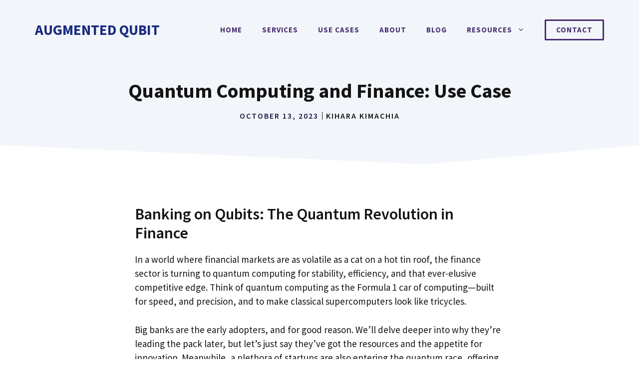

--- FILE ---
content_type: text/html; charset=UTF-8
request_url: https://augmentedqubit.com/quantum-computing-and-finance/
body_size: 38720
content:
<!DOCTYPE html>
<html lang="en-US" prefix="og: https://ogp.me/ns#">
<head>
	<meta charset="UTF-8">
		<style>img:is([sizes="auto" i], [sizes^="auto," i]) { contain-intrinsic-size: 3000px 1500px }</style>
	<meta name="viewport" content="width=device-width, initial-scale=1">
<!-- Search Engine Optimization by Rank Math - https://rankmath.com/ -->
<title>Quantum Computing and Finance: Use Case - Augmented Qubit</title>
<meta name="description" content="In a world where financial markets are as volatile as a cat on a hot tin roof, the finance sector is turning to quantum computing for stability, efficiency,"/>
<meta name="robots" content="follow, index, max-snippet:-1, max-video-preview:-1, max-image-preview:large"/>
<link rel="canonical" href="https://augmentedqubit.com/quantum-computing-and-finance/" />
<meta property="og:locale" content="en_US" />
<meta property="og:type" content="article" />
<meta property="og:title" content="Quantum Computing and Finance: Use Case - Augmented Qubit" />
<meta property="og:description" content="In a world where financial markets are as volatile as a cat on a hot tin roof, the finance sector is turning to quantum computing for stability, efficiency," />
<meta property="og:url" content="https://augmentedqubit.com/quantum-computing-and-finance/" />
<meta property="og:site_name" content="Augmented Qubit" />
<meta property="article:tag" content="Use Cases" />
<meta property="article:section" content="Real World" />
<meta property="og:updated_time" content="2025-07-18T21:00:34+10:00" />
<meta property="og:image" content="https://augmentedqubit.com/wp-content/uploads/2023/10/Quantum-Computing-ATOM-and-Finance.jpg" />
<meta property="og:image:secure_url" content="https://augmentedqubit.com/wp-content/uploads/2023/10/Quantum-Computing-ATOM-and-Finance.jpg" />
<meta property="og:image:width" content="779" />
<meta property="og:image:height" content="507" />
<meta property="og:image:alt" content="Quantum Computing Atom spinning" />
<meta property="og:image:type" content="image/jpeg" />
<meta property="article:published_time" content="2023-10-13T09:57:24+10:00" />
<meta property="article:modified_time" content="2025-07-18T21:00:34+10:00" />
<meta name="twitter:card" content="summary_large_image" />
<meta name="twitter:title" content="Quantum Computing and Finance: Use Case - Augmented Qubit" />
<meta name="twitter:description" content="In a world where financial markets are as volatile as a cat on a hot tin roof, the finance sector is turning to quantum computing for stability, efficiency," />
<meta name="twitter:image" content="https://augmentedqubit.com/wp-content/uploads/2023/10/Quantum-Computing-ATOM-and-Finance.jpg" />
<meta name="twitter:label1" content="Written by" />
<meta name="twitter:data1" content="Kihara Kimachia" />
<meta name="twitter:label2" content="Time to read" />
<meta name="twitter:data2" content="10 minutes" />
<script type="application/ld+json" class="rank-math-schema">{"@context":"https://schema.org","@graph":[{"@type":["Corporation","Organization"],"@id":"https://augmentedqubit.com/#organization","name":"Augmented Qubit","url":"https://augmentedqubit.com","logo":{"@type":"ImageObject","@id":"https://augmentedqubit.com/#logo","url":"https://augmentedqubit.com/wp-content/uploads/2022/06/cropped-AQ_logo.png","contentUrl":"https://augmentedqubit.com/wp-content/uploads/2022/06/cropped-AQ_logo.png","caption":"Augmented Qubit","inLanguage":"en-US","width":"512","height":"512"}},{"@type":"WebSite","@id":"https://augmentedqubit.com/#website","url":"https://augmentedqubit.com","name":"Augmented Qubit","publisher":{"@id":"https://augmentedqubit.com/#organization"},"inLanguage":"en-US"},{"@type":"ImageObject","@id":"https://augmentedqubit.com/wp-content/uploads/2023/10/Quantum-Computing-ATOM-and-Finance.jpg","url":"https://augmentedqubit.com/wp-content/uploads/2023/10/Quantum-Computing-ATOM-and-Finance.jpg","width":"779","height":"507","caption":"Quantum Computing Atom spinning","inLanguage":"en-US"},{"@type":"WebPage","@id":"https://augmentedqubit.com/quantum-computing-and-finance/#webpage","url":"https://augmentedqubit.com/quantum-computing-and-finance/","name":"Quantum Computing and Finance: Use Case - Augmented Qubit","datePublished":"2023-10-13T09:57:24+10:00","dateModified":"2025-07-18T21:00:34+10:00","isPartOf":{"@id":"https://augmentedqubit.com/#website"},"primaryImageOfPage":{"@id":"https://augmentedqubit.com/wp-content/uploads/2023/10/Quantum-Computing-ATOM-and-Finance.jpg"},"inLanguage":"en-US"},{"@type":"Person","@id":"https://augmentedqubit.com/author/kihara-kimachia/","name":"Kihara Kimachia","url":"https://augmentedqubit.com/author/kihara-kimachia/","image":{"@type":"ImageObject","@id":"https://secure.gravatar.com/avatar/81909d965165f6de40bb1d384577aebdabfce520ea841a4cdad9b70c172f2d98?s=96&amp;d=mm&amp;r=g","url":"https://secure.gravatar.com/avatar/81909d965165f6de40bb1d384577aebdabfce520ea841a4cdad9b70c172f2d98?s=96&amp;d=mm&amp;r=g","caption":"Kihara Kimachia","inLanguage":"en-US"},"worksFor":{"@id":"https://augmentedqubit.com/#organization"}},{"@type":"BlogPosting","headline":"Quantum Computing and Finance: Use Case - Augmented Qubit","keywords":"Quantum Computing and Finance","datePublished":"2023-10-13T09:57:24+10:00","dateModified":"2025-07-18T21:00:34+10:00","articleSection":"Real World, Use Cases","author":{"@id":"https://augmentedqubit.com/author/kihara-kimachia/","name":"Kihara Kimachia"},"publisher":{"@id":"https://augmentedqubit.com/#organization"},"description":"In a world where financial markets are as volatile as a cat on a hot tin roof, the finance sector is turning to quantum computing for stability, efficiency,","name":"Quantum Computing and Finance: Use Case - Augmented Qubit","@id":"https://augmentedqubit.com/quantum-computing-and-finance/#richSnippet","isPartOf":{"@id":"https://augmentedqubit.com/quantum-computing-and-finance/#webpage"},"image":{"@id":"https://augmentedqubit.com/wp-content/uploads/2023/10/Quantum-Computing-ATOM-and-Finance.jpg"},"inLanguage":"en-US","mainEntityOfPage":{"@id":"https://augmentedqubit.com/quantum-computing-and-finance/#webpage"}}]}</script>
<!-- /Rank Math WordPress SEO plugin -->

<link href='https://fonts.gstatic.com' crossorigin rel='preconnect' />
<link href='https://fonts.googleapis.com' crossorigin rel='preconnect' />
<link rel="alternate" type="application/rss+xml" title="Augmented Qubit &raquo; Feed" href="https://augmentedqubit.com/feed/" />
<link rel="alternate" type="application/rss+xml" title="Augmented Qubit &raquo; Comments Feed" href="https://augmentedqubit.com/comments/feed/" />
<link rel="alternate" type="application/rss+xml" title="Augmented Qubit &raquo; Quantum Computing and Finance: Use Case Comments Feed" href="https://augmentedqubit.com/quantum-computing-and-finance/feed/" />
<script>
window._wpemojiSettings = {"baseUrl":"https:\/\/s.w.org\/images\/core\/emoji\/16.0.1\/72x72\/","ext":".png","svgUrl":"https:\/\/s.w.org\/images\/core\/emoji\/16.0.1\/svg\/","svgExt":".svg","source":{"concatemoji":"https:\/\/augmentedqubit.com\/wp-includes\/js\/wp-emoji-release.min.js?ver=6.8.3"}};
/*! This file is auto-generated */
!function(s,n){var o,i,e;function c(e){try{var t={supportTests:e,timestamp:(new Date).valueOf()};sessionStorage.setItem(o,JSON.stringify(t))}catch(e){}}function p(e,t,n){e.clearRect(0,0,e.canvas.width,e.canvas.height),e.fillText(t,0,0);var t=new Uint32Array(e.getImageData(0,0,e.canvas.width,e.canvas.height).data),a=(e.clearRect(0,0,e.canvas.width,e.canvas.height),e.fillText(n,0,0),new Uint32Array(e.getImageData(0,0,e.canvas.width,e.canvas.height).data));return t.every(function(e,t){return e===a[t]})}function u(e,t){e.clearRect(0,0,e.canvas.width,e.canvas.height),e.fillText(t,0,0);for(var n=e.getImageData(16,16,1,1),a=0;a<n.data.length;a++)if(0!==n.data[a])return!1;return!0}function f(e,t,n,a){switch(t){case"flag":return n(e,"\ud83c\udff3\ufe0f\u200d\u26a7\ufe0f","\ud83c\udff3\ufe0f\u200b\u26a7\ufe0f")?!1:!n(e,"\ud83c\udde8\ud83c\uddf6","\ud83c\udde8\u200b\ud83c\uddf6")&&!n(e,"\ud83c\udff4\udb40\udc67\udb40\udc62\udb40\udc65\udb40\udc6e\udb40\udc67\udb40\udc7f","\ud83c\udff4\u200b\udb40\udc67\u200b\udb40\udc62\u200b\udb40\udc65\u200b\udb40\udc6e\u200b\udb40\udc67\u200b\udb40\udc7f");case"emoji":return!a(e,"\ud83e\udedf")}return!1}function g(e,t,n,a){var r="undefined"!=typeof WorkerGlobalScope&&self instanceof WorkerGlobalScope?new OffscreenCanvas(300,150):s.createElement("canvas"),o=r.getContext("2d",{willReadFrequently:!0}),i=(o.textBaseline="top",o.font="600 32px Arial",{});return e.forEach(function(e){i[e]=t(o,e,n,a)}),i}function t(e){var t=s.createElement("script");t.src=e,t.defer=!0,s.head.appendChild(t)}"undefined"!=typeof Promise&&(o="wpEmojiSettingsSupports",i=["flag","emoji"],n.supports={everything:!0,everythingExceptFlag:!0},e=new Promise(function(e){s.addEventListener("DOMContentLoaded",e,{once:!0})}),new Promise(function(t){var n=function(){try{var e=JSON.parse(sessionStorage.getItem(o));if("object"==typeof e&&"number"==typeof e.timestamp&&(new Date).valueOf()<e.timestamp+604800&&"object"==typeof e.supportTests)return e.supportTests}catch(e){}return null}();if(!n){if("undefined"!=typeof Worker&&"undefined"!=typeof OffscreenCanvas&&"undefined"!=typeof URL&&URL.createObjectURL&&"undefined"!=typeof Blob)try{var e="postMessage("+g.toString()+"("+[JSON.stringify(i),f.toString(),p.toString(),u.toString()].join(",")+"));",a=new Blob([e],{type:"text/javascript"}),r=new Worker(URL.createObjectURL(a),{name:"wpTestEmojiSupports"});return void(r.onmessage=function(e){c(n=e.data),r.terminate(),t(n)})}catch(e){}c(n=g(i,f,p,u))}t(n)}).then(function(e){for(var t in e)n.supports[t]=e[t],n.supports.everything=n.supports.everything&&n.supports[t],"flag"!==t&&(n.supports.everythingExceptFlag=n.supports.everythingExceptFlag&&n.supports[t]);n.supports.everythingExceptFlag=n.supports.everythingExceptFlag&&!n.supports.flag,n.DOMReady=!1,n.readyCallback=function(){n.DOMReady=!0}}).then(function(){return e}).then(function(){var e;n.supports.everything||(n.readyCallback(),(e=n.source||{}).concatemoji?t(e.concatemoji):e.wpemoji&&e.twemoji&&(t(e.twemoji),t(e.wpemoji)))}))}((window,document),window._wpemojiSettings);
</script>

<style id='wp-emoji-styles-inline-css'>

	img.wp-smiley, img.emoji {
		display: inline !important;
		border: none !important;
		box-shadow: none !important;
		height: 1em !important;
		width: 1em !important;
		margin: 0 0.07em !important;
		vertical-align: -0.1em !important;
		background: none !important;
		padding: 0 !important;
	}
</style>
<link rel='stylesheet' id='wp-block-library-css' href='https://augmentedqubit.com/wp-includes/css/dist/block-library/style.min.css?ver=6.8.3' media='all' />
<style id='classic-theme-styles-inline-css'>
/*! This file is auto-generated */
.wp-block-button__link{color:#fff;background-color:#32373c;border-radius:9999px;box-shadow:none;text-decoration:none;padding:calc(.667em + 2px) calc(1.333em + 2px);font-size:1.125em}.wp-block-file__button{background:#32373c;color:#fff;text-decoration:none}
</style>
<link rel='stylesheet' id='convertkit-broadcasts-css' href='https://augmentedqubit.com/wp-content/plugins/convertkit/resources/frontend/css/broadcasts.css?ver=3.0.8' media='all' />
<link rel='stylesheet' id='convertkit-button-css' href='https://augmentedqubit.com/wp-content/plugins/convertkit/resources/frontend/css/button.css?ver=3.0.8' media='all' />
<link rel='stylesheet' id='convertkit-form-css' href='https://augmentedqubit.com/wp-content/plugins/convertkit/resources/frontend/css/form.css?ver=3.0.8' media='all' />
<link rel='stylesheet' id='convertkit-form-builder-field-css' href='https://augmentedqubit.com/wp-content/plugins/convertkit/resources/frontend/css/form-builder.css?ver=3.0.8' media='all' />
<link rel='stylesheet' id='convertkit-form-builder-css' href='https://augmentedqubit.com/wp-content/plugins/convertkit/resources/frontend/css/form-builder.css?ver=3.0.8' media='all' />
<style id='global-styles-inline-css'>
:root{--wp--preset--aspect-ratio--square: 1;--wp--preset--aspect-ratio--4-3: 4/3;--wp--preset--aspect-ratio--3-4: 3/4;--wp--preset--aspect-ratio--3-2: 3/2;--wp--preset--aspect-ratio--2-3: 2/3;--wp--preset--aspect-ratio--16-9: 16/9;--wp--preset--aspect-ratio--9-16: 9/16;--wp--preset--color--black: #000000;--wp--preset--color--cyan-bluish-gray: #abb8c3;--wp--preset--color--white: #ffffff;--wp--preset--color--pale-pink: #f78da7;--wp--preset--color--vivid-red: #cf2e2e;--wp--preset--color--luminous-vivid-orange: #ff6900;--wp--preset--color--luminous-vivid-amber: #fcb900;--wp--preset--color--light-green-cyan: #7bdcb5;--wp--preset--color--vivid-green-cyan: #00d084;--wp--preset--color--pale-cyan-blue: #8ed1fc;--wp--preset--color--vivid-cyan-blue: #0693e3;--wp--preset--color--vivid-purple: #9b51e0;--wp--preset--color--contrast: var(--contrast);--wp--preset--color--contrast-2: var(--contrast-2);--wp--preset--color--contrast-3: var(--contrast-3);--wp--preset--color--base: var(--base);--wp--preset--color--base-2: var(--base-2);--wp--preset--color--base-3: var(--base-3);--wp--preset--color--accent: var(--accent);--wp--preset--color--accent-hover: var(--accent-hover);--wp--preset--color--accent-2: var(--accent-2);--wp--preset--gradient--vivid-cyan-blue-to-vivid-purple: linear-gradient(135deg,rgba(6,147,227,1) 0%,rgb(155,81,224) 100%);--wp--preset--gradient--light-green-cyan-to-vivid-green-cyan: linear-gradient(135deg,rgb(122,220,180) 0%,rgb(0,208,130) 100%);--wp--preset--gradient--luminous-vivid-amber-to-luminous-vivid-orange: linear-gradient(135deg,rgba(252,185,0,1) 0%,rgba(255,105,0,1) 100%);--wp--preset--gradient--luminous-vivid-orange-to-vivid-red: linear-gradient(135deg,rgba(255,105,0,1) 0%,rgb(207,46,46) 100%);--wp--preset--gradient--very-light-gray-to-cyan-bluish-gray: linear-gradient(135deg,rgb(238,238,238) 0%,rgb(169,184,195) 100%);--wp--preset--gradient--cool-to-warm-spectrum: linear-gradient(135deg,rgb(74,234,220) 0%,rgb(151,120,209) 20%,rgb(207,42,186) 40%,rgb(238,44,130) 60%,rgb(251,105,98) 80%,rgb(254,248,76) 100%);--wp--preset--gradient--blush-light-purple: linear-gradient(135deg,rgb(255,206,236) 0%,rgb(152,150,240) 100%);--wp--preset--gradient--blush-bordeaux: linear-gradient(135deg,rgb(254,205,165) 0%,rgb(254,45,45) 50%,rgb(107,0,62) 100%);--wp--preset--gradient--luminous-dusk: linear-gradient(135deg,rgb(255,203,112) 0%,rgb(199,81,192) 50%,rgb(65,88,208) 100%);--wp--preset--gradient--pale-ocean: linear-gradient(135deg,rgb(255,245,203) 0%,rgb(182,227,212) 50%,rgb(51,167,181) 100%);--wp--preset--gradient--electric-grass: linear-gradient(135deg,rgb(202,248,128) 0%,rgb(113,206,126) 100%);--wp--preset--gradient--midnight: linear-gradient(135deg,rgb(2,3,129) 0%,rgb(40,116,252) 100%);--wp--preset--font-size--small: 13px;--wp--preset--font-size--medium: 20px;--wp--preset--font-size--large: 36px;--wp--preset--font-size--x-large: 42px;--wp--preset--spacing--20: 0.44rem;--wp--preset--spacing--30: 0.67rem;--wp--preset--spacing--40: 1rem;--wp--preset--spacing--50: 1.5rem;--wp--preset--spacing--60: 2.25rem;--wp--preset--spacing--70: 3.38rem;--wp--preset--spacing--80: 5.06rem;--wp--preset--shadow--natural: 6px 6px 9px rgba(0, 0, 0, 0.2);--wp--preset--shadow--deep: 12px 12px 50px rgba(0, 0, 0, 0.4);--wp--preset--shadow--sharp: 6px 6px 0px rgba(0, 0, 0, 0.2);--wp--preset--shadow--outlined: 6px 6px 0px -3px rgba(255, 255, 255, 1), 6px 6px rgba(0, 0, 0, 1);--wp--preset--shadow--crisp: 6px 6px 0px rgba(0, 0, 0, 1);}:where(.is-layout-flex){gap: 0.5em;}:where(.is-layout-grid){gap: 0.5em;}body .is-layout-flex{display: flex;}.is-layout-flex{flex-wrap: wrap;align-items: center;}.is-layout-flex > :is(*, div){margin: 0;}body .is-layout-grid{display: grid;}.is-layout-grid > :is(*, div){margin: 0;}:where(.wp-block-columns.is-layout-flex){gap: 2em;}:where(.wp-block-columns.is-layout-grid){gap: 2em;}:where(.wp-block-post-template.is-layout-flex){gap: 1.25em;}:where(.wp-block-post-template.is-layout-grid){gap: 1.25em;}.has-black-color{color: var(--wp--preset--color--black) !important;}.has-cyan-bluish-gray-color{color: var(--wp--preset--color--cyan-bluish-gray) !important;}.has-white-color{color: var(--wp--preset--color--white) !important;}.has-pale-pink-color{color: var(--wp--preset--color--pale-pink) !important;}.has-vivid-red-color{color: var(--wp--preset--color--vivid-red) !important;}.has-luminous-vivid-orange-color{color: var(--wp--preset--color--luminous-vivid-orange) !important;}.has-luminous-vivid-amber-color{color: var(--wp--preset--color--luminous-vivid-amber) !important;}.has-light-green-cyan-color{color: var(--wp--preset--color--light-green-cyan) !important;}.has-vivid-green-cyan-color{color: var(--wp--preset--color--vivid-green-cyan) !important;}.has-pale-cyan-blue-color{color: var(--wp--preset--color--pale-cyan-blue) !important;}.has-vivid-cyan-blue-color{color: var(--wp--preset--color--vivid-cyan-blue) !important;}.has-vivid-purple-color{color: var(--wp--preset--color--vivid-purple) !important;}.has-black-background-color{background-color: var(--wp--preset--color--black) !important;}.has-cyan-bluish-gray-background-color{background-color: var(--wp--preset--color--cyan-bluish-gray) !important;}.has-white-background-color{background-color: var(--wp--preset--color--white) !important;}.has-pale-pink-background-color{background-color: var(--wp--preset--color--pale-pink) !important;}.has-vivid-red-background-color{background-color: var(--wp--preset--color--vivid-red) !important;}.has-luminous-vivid-orange-background-color{background-color: var(--wp--preset--color--luminous-vivid-orange) !important;}.has-luminous-vivid-amber-background-color{background-color: var(--wp--preset--color--luminous-vivid-amber) !important;}.has-light-green-cyan-background-color{background-color: var(--wp--preset--color--light-green-cyan) !important;}.has-vivid-green-cyan-background-color{background-color: var(--wp--preset--color--vivid-green-cyan) !important;}.has-pale-cyan-blue-background-color{background-color: var(--wp--preset--color--pale-cyan-blue) !important;}.has-vivid-cyan-blue-background-color{background-color: var(--wp--preset--color--vivid-cyan-blue) !important;}.has-vivid-purple-background-color{background-color: var(--wp--preset--color--vivid-purple) !important;}.has-black-border-color{border-color: var(--wp--preset--color--black) !important;}.has-cyan-bluish-gray-border-color{border-color: var(--wp--preset--color--cyan-bluish-gray) !important;}.has-white-border-color{border-color: var(--wp--preset--color--white) !important;}.has-pale-pink-border-color{border-color: var(--wp--preset--color--pale-pink) !important;}.has-vivid-red-border-color{border-color: var(--wp--preset--color--vivid-red) !important;}.has-luminous-vivid-orange-border-color{border-color: var(--wp--preset--color--luminous-vivid-orange) !important;}.has-luminous-vivid-amber-border-color{border-color: var(--wp--preset--color--luminous-vivid-amber) !important;}.has-light-green-cyan-border-color{border-color: var(--wp--preset--color--light-green-cyan) !important;}.has-vivid-green-cyan-border-color{border-color: var(--wp--preset--color--vivid-green-cyan) !important;}.has-pale-cyan-blue-border-color{border-color: var(--wp--preset--color--pale-cyan-blue) !important;}.has-vivid-cyan-blue-border-color{border-color: var(--wp--preset--color--vivid-cyan-blue) !important;}.has-vivid-purple-border-color{border-color: var(--wp--preset--color--vivid-purple) !important;}.has-vivid-cyan-blue-to-vivid-purple-gradient-background{background: var(--wp--preset--gradient--vivid-cyan-blue-to-vivid-purple) !important;}.has-light-green-cyan-to-vivid-green-cyan-gradient-background{background: var(--wp--preset--gradient--light-green-cyan-to-vivid-green-cyan) !important;}.has-luminous-vivid-amber-to-luminous-vivid-orange-gradient-background{background: var(--wp--preset--gradient--luminous-vivid-amber-to-luminous-vivid-orange) !important;}.has-luminous-vivid-orange-to-vivid-red-gradient-background{background: var(--wp--preset--gradient--luminous-vivid-orange-to-vivid-red) !important;}.has-very-light-gray-to-cyan-bluish-gray-gradient-background{background: var(--wp--preset--gradient--very-light-gray-to-cyan-bluish-gray) !important;}.has-cool-to-warm-spectrum-gradient-background{background: var(--wp--preset--gradient--cool-to-warm-spectrum) !important;}.has-blush-light-purple-gradient-background{background: var(--wp--preset--gradient--blush-light-purple) !important;}.has-blush-bordeaux-gradient-background{background: var(--wp--preset--gradient--blush-bordeaux) !important;}.has-luminous-dusk-gradient-background{background: var(--wp--preset--gradient--luminous-dusk) !important;}.has-pale-ocean-gradient-background{background: var(--wp--preset--gradient--pale-ocean) !important;}.has-electric-grass-gradient-background{background: var(--wp--preset--gradient--electric-grass) !important;}.has-midnight-gradient-background{background: var(--wp--preset--gradient--midnight) !important;}.has-small-font-size{font-size: var(--wp--preset--font-size--small) !important;}.has-medium-font-size{font-size: var(--wp--preset--font-size--medium) !important;}.has-large-font-size{font-size: var(--wp--preset--font-size--large) !important;}.has-x-large-font-size{font-size: var(--wp--preset--font-size--x-large) !important;}
:where(.wp-block-post-template.is-layout-flex){gap: 1.25em;}:where(.wp-block-post-template.is-layout-grid){gap: 1.25em;}
:where(.wp-block-columns.is-layout-flex){gap: 2em;}:where(.wp-block-columns.is-layout-grid){gap: 2em;}
:root :where(.wp-block-pullquote){font-size: 1.5em;line-height: 1.6;}
</style>
<link rel='stylesheet' id='generate-comments-css' href='https://augmentedqubit.com/wp-content/themes/generatepress/assets/css/components/comments.min.css?ver=3.6.0' media='all' />
<link rel='stylesheet' id='generate-style-css' href='https://augmentedqubit.com/wp-content/themes/generatepress/assets/css/main.min.css?ver=3.6.0' media='all' />
<style id='generate-style-inline-css'>
body{background-color:var(--base-3);color:var(--contrast);}a{color:var(--accent-2);}a:hover, a:focus, a:active{color:var(--contrast);}.wp-block-group__inner-container{max-width:1200px;margin-left:auto;margin-right:auto;}.site-header .header-image{width:100px;}:root{--contrast:#141414;--contrast-2:#1b1b42;--contrast-3:#9898b1;--base:#e1e6ed;--base-2:#f2f5fa;--base-3:#ffffff;--accent:#482d70;--accent-hover:#5e3f8c;--accent-2:#192b80;}:root .has-contrast-color{color:var(--contrast);}:root .has-contrast-background-color{background-color:var(--contrast);}:root .has-contrast-2-color{color:var(--contrast-2);}:root .has-contrast-2-background-color{background-color:var(--contrast-2);}:root .has-contrast-3-color{color:var(--contrast-3);}:root .has-contrast-3-background-color{background-color:var(--contrast-3);}:root .has-base-color{color:var(--base);}:root .has-base-background-color{background-color:var(--base);}:root .has-base-2-color{color:var(--base-2);}:root .has-base-2-background-color{background-color:var(--base-2);}:root .has-base-3-color{color:var(--base-3);}:root .has-base-3-background-color{background-color:var(--base-3);}:root .has-accent-color{color:var(--accent);}:root .has-accent-background-color{background-color:var(--accent);}:root .has-accent-hover-color{color:var(--accent-hover);}:root .has-accent-hover-background-color{background-color:var(--accent-hover);}:root .has-accent-2-color{color:var(--accent-2);}:root .has-accent-2-background-color{background-color:var(--accent-2);}body, button, input, select, textarea{font-family:Source Sans Pro, sans-serif;font-size:19px;}body{line-height:1.5;}.main-navigation a, .main-navigation .menu-toggle, .main-navigation .menu-bar-items{font-weight:700;text-transform:uppercase;font-size:15px;}button:not(.menu-toggle),html input[type="button"],input[type="reset"],input[type="submit"],.button,.wp-block-button .wp-block-button__link{font-weight:600;font-size:19px;}h1{font-weight:700;font-size:40px;line-height:1.1;}h2{font-weight:600;font-size:32px;line-height:1.2;}h3{font-weight:600;font-size:26px;line-height:1.3;}h4{font-weight:600;font-size:21px;line-height:1.4;}.main-title{font-weight:bold;text-transform:uppercase;font-size:29px;}.top-bar{background-color:#636363;color:#ffffff;}.top-bar a{color:#ffffff;}.top-bar a:hover{color:#303030;}.site-header{background-color:var(--base-3);}.main-title a,.main-title a:hover{color:var(--accent-2);}.site-description{color:var(--contrast-3);}.main-navigation .main-nav ul li a, .main-navigation .menu-toggle, .main-navigation .menu-bar-items{color:var(--accent);}.main-navigation .main-nav ul li:not([class*="current-menu-"]):hover > a, .main-navigation .main-nav ul li:not([class*="current-menu-"]):focus > a, .main-navigation .main-nav ul li.sfHover:not([class*="current-menu-"]) > a, .main-navigation .menu-bar-item:hover > a, .main-navigation .menu-bar-item.sfHover > a{color:var(--contrast-2);}button.menu-toggle:hover,button.menu-toggle:focus{color:var(--accent);}.main-navigation .main-nav ul li[class*="current-menu-"] > a{color:var(--contrast-2);}.navigation-search input[type="search"],.navigation-search input[type="search"]:active, .navigation-search input[type="search"]:focus, .main-navigation .main-nav ul li.search-item.active > a, .main-navigation .menu-bar-items .search-item.active > a{color:var(--contrast-2);}.main-navigation ul ul{background-color:#eaeaea;}.main-navigation .main-nav ul ul li a{color:#515151;}.main-navigation .main-nav ul ul li:not([class*="current-menu-"]):hover > a,.main-navigation .main-nav ul ul li:not([class*="current-menu-"]):focus > a, .main-navigation .main-nav ul ul li.sfHover:not([class*="current-menu-"]) > a{color:#7a8896;background-color:#eaeaea;}.main-navigation .main-nav ul ul li[class*="current-menu-"] > a{color:#7a8896;background-color:#eaeaea;}.separate-containers .inside-article, .separate-containers .comments-area, .separate-containers .page-header, .one-container .container, .separate-containers .paging-navigation, .inside-page-header{background-color:var(--base-3);}.entry-title a{color:var(--contrast);}.entry-title a:hover{color:var(--accent-2);}.entry-meta{color:var(--contrast-2);}.sidebar .widget{background-color:rgba(242,245,250,0.4);}.footer-widgets{background-color:var(--base-3);}.site-info{background-color:var(--base-3);}input[type="text"],input[type="email"],input[type="url"],input[type="password"],input[type="search"],input[type="tel"],input[type="number"],textarea,select{color:var(--contrast);background-color:#ffffff;border-color:var(--base);}input[type="text"]:focus,input[type="email"]:focus,input[type="url"]:focus,input[type="password"]:focus,input[type="search"]:focus,input[type="tel"]:focus,input[type="number"]:focus,textarea:focus,select:focus{color:var(--contrast);background-color:#ffffff;border-color:var(--contrast-3);}button,html input[type="button"],input[type="reset"],input[type="submit"],a.button,a.wp-block-button__link:not(.has-background){color:var(--base-3);background-color:var(--accent);}button:hover,html input[type="button"]:hover,input[type="reset"]:hover,input[type="submit"]:hover,a.button:hover,button:focus,html input[type="button"]:focus,input[type="reset"]:focus,input[type="submit"]:focus,a.button:focus,a.wp-block-button__link:not(.has-background):active,a.wp-block-button__link:not(.has-background):focus,a.wp-block-button__link:not(.has-background):hover{color:var(--base-3);background-color:var(--accent-hover);}a.generate-back-to-top{background-color:rgba( 0,0,0,0.4 );color:#ffffff;}a.generate-back-to-top:hover,a.generate-back-to-top:focus{background-color:rgba( 0,0,0,0.6 );color:#ffffff;}:root{--gp-search-modal-bg-color:var(--base-3);--gp-search-modal-text-color:var(--contrast);--gp-search-modal-overlay-bg-color:rgba(0,0,0,0.2);}@media (max-width: 992px){.main-navigation .menu-bar-item:hover > a, .main-navigation .menu-bar-item.sfHover > a{background:none;color:var(--accent);}}.inside-header{padding:30px;}.nav-below-header .main-navigation .inside-navigation.grid-container, .nav-above-header .main-navigation .inside-navigation.grid-container{padding:0px 10px 0px 10px;}.separate-containers .inside-article, .separate-containers .comments-area, .separate-containers .page-header, .separate-containers .paging-navigation, .one-container .site-content, .inside-page-header{padding:70px 30px 20px 30px;}.site-main .wp-block-group__inner-container{padding:70px 30px 20px 30px;}.separate-containers .paging-navigation{padding-top:20px;padding-bottom:20px;}.entry-content .alignwide, body:not(.no-sidebar) .entry-content .alignfull{margin-left:-30px;width:calc(100% + 60px);max-width:calc(100% + 60px);}.one-container.right-sidebar .site-main,.one-container.both-right .site-main{margin-right:30px;}.one-container.left-sidebar .site-main,.one-container.both-left .site-main{margin-left:30px;}.one-container.both-sidebars .site-main{margin:0px 30px 0px 30px;}.sidebar .widget, .page-header, .widget-area .main-navigation, .site-main > *{margin-bottom:40px;}.separate-containers .site-main{margin:40px;}.both-right .inside-left-sidebar,.both-left .inside-left-sidebar{margin-right:20px;}.both-right .inside-right-sidebar,.both-left .inside-right-sidebar{margin-left:20px;}.one-container.archive .post:not(:last-child):not(.is-loop-template-item), .one-container.blog .post:not(:last-child):not(.is-loop-template-item){padding-bottom:20px;}.separate-containers .featured-image{margin-top:40px;}.separate-containers .inside-right-sidebar, .separate-containers .inside-left-sidebar{margin-top:40px;margin-bottom:40px;}.rtl .menu-item-has-children .dropdown-menu-toggle{padding-left:20px;}.rtl .main-navigation .main-nav ul li.menu-item-has-children > a{padding-right:20px;}.widget-area .widget{padding:30px;}.footer-widgets-container{padding:0px 40px 0px 40px;}.inside-site-info{padding:20px;}@media (max-width:768px){.separate-containers .inside-article, .separate-containers .comments-area, .separate-containers .page-header, .separate-containers .paging-navigation, .one-container .site-content, .inside-page-header{padding:80px 30px 20px 30px;}.site-main .wp-block-group__inner-container{padding:80px 30px 20px 30px;}.inside-top-bar{padding-right:30px;padding-left:30px;}.inside-header{padding-top:20px;padding-right:20px;padding-bottom:20px;padding-left:30px;}.widget-area .widget{padding-top:20px;padding-right:20px;padding-bottom:20px;padding-left:20px;}.footer-widgets-container{padding-top:0px;padding-right:0px;padding-bottom:0px;padding-left:0px;}.inside-site-info{padding-right:30px;padding-left:30px;}.entry-content .alignwide, body:not(.no-sidebar) .entry-content .alignfull{margin-left:-30px;width:calc(100% + 60px);max-width:calc(100% + 60px);}.one-container .site-main .paging-navigation{margin-bottom:40px;}}/* End cached CSS */.is-right-sidebar{width:25%;}.is-left-sidebar{width:30%;}.site-content .content-area{width:100%;}@media (max-width: 992px){.main-navigation .menu-toggle,.sidebar-nav-mobile:not(#sticky-placeholder){display:block;}.main-navigation ul,.gen-sidebar-nav,.main-navigation:not(.slideout-navigation):not(.toggled) .main-nav > ul,.has-inline-mobile-toggle #site-navigation .inside-navigation > *:not(.navigation-search):not(.main-nav){display:none;}.nav-align-right .inside-navigation,.nav-align-center .inside-navigation{justify-content:space-between;}.has-inline-mobile-toggle .mobile-menu-control-wrapper{display:flex;flex-wrap:wrap;}.has-inline-mobile-toggle .inside-header{flex-direction:row;text-align:left;flex-wrap:wrap;}.has-inline-mobile-toggle .header-widget,.has-inline-mobile-toggle #site-navigation{flex-basis:100%;}.nav-float-left .has-inline-mobile-toggle #site-navigation{order:10;}}
#content {max-width: 800px;margin-left: auto;margin-right: auto;}
.dynamic-author-image-rounded{border-radius:100%;}.dynamic-featured-image, .dynamic-author-image{vertical-align:middle;}.one-container.blog .dynamic-content-template:not(:last-child), .one-container.archive .dynamic-content-template:not(:last-child){padding-bottom:0px;}.dynamic-entry-excerpt > p:last-child{margin-bottom:0px;}
.page-hero .inside-page-hero.grid-container{max-width:calc(1200px - 0px - 0px);}.inside-page-hero > *:last-child{margin-bottom:0px;}.header-wrap{position:absolute;left:0px;right:0px;z-index:10;}.header-wrap .site-header{background:transparent;}
.post-image:not(:first-child), .page-content:not(:first-child), .entry-content:not(:first-child), .entry-summary:not(:first-child), footer.entry-meta{margin-top:1.1em;}.post-image-above-header .inside-article div.featured-image, .post-image-above-header .inside-article div.post-image{margin-bottom:1.1em;}.main-navigation.slideout-navigation .main-nav > ul > li > a{line-height:60px;}
</style>
<link rel='stylesheet' id='generate-google-fonts-css' href='https://fonts.googleapis.com/css?family=Source+Sans+Pro%3Aregular%2C600%2C700&#038;display=auto&#038;ver=3.6.0' media='all' />
<style id='generateblocks-inline-css'>
.gb-container-8ea0a712{position:relative;overflow-x:hidden;overflow-y:hidden;margin-top:80px;background-color:var(--contrast-2);color:var(--base-3);}.gb-container-8ea0a712:before{content:"";background-image:url(https://augmentedqubit.com/wp-content/uploads/2021/01/abstract-shapes.svg);background-repeat:no-repeat;background-position:center top;background-size:cover;z-index:0;position:absolute;top:0;right:0;bottom:0;left:0;transition:inherit;pointer-events:none;opacity:0.05;}.gb-container-8ea0a712 a{color:var(--base-3);}.gb-container-8ea0a712 a:hover{color:var(--base-2);}.gb-container-8ea0a712 > .gb-shapes .gb-shape-1{color:var(--base-3);position:absolute;overflow:hidden;pointer-events:none;line-height:0;left:0;right:0;top:-1px;transform:scaleY(-1);}.gb-container-8ea0a712 > .gb-shapes .gb-shape-1 svg{height:40px;width:calc(100% + 1.3px);fill:currentColor;position:relative;left:50%;transform:translateX(-50%);min-width:100%;}.gb-container-8ea0a712.gb-has-dynamic-bg:before{background-image:var(--background-url);}.gb-container-8ea0a712.gb-no-dynamic-bg:before{background-image:none;}.gb-container-1008af3c{max-width:1200px;z-index:1;position:relative;padding:140px 30px 60px;margin-right:auto;margin-left:auto;}.gb-container-08e508e0{height:100%;padding:0;}.gb-grid-wrapper > .gb-grid-column-08e508e0{width:60%;}.gb-container-c67101ac{height:100%;padding:0;}.gb-grid-wrapper > .gb-grid-column-c67101ac{width:20%;}.gb-container-fa4f993b{height:100%;padding:0;}.gb-grid-wrapper > .gb-grid-column-fa4f993b{width:20%;}.gb-container-30166353{display:flex;justify-content:space-between;padding:60px 0;margin-top:60px;border-top:1px solid var(--base-3);}.gb-container-571e035c{height:100%;padding:0;}.gb-container-2fbd4061{max-width:800px;padding:30px 40px 35px 30px;margin-top:40px;margin-right:auto;margin-left:auto;border-radius:8px;background-color:rgba(240, 242, 245, 0.4);}.gb-container-9f31e2e4{height:100%;padding:0;}.gb-grid-wrapper > .gb-grid-column-9f31e2e4{width:20%;}.gb-container-a4dd6728{height:100%;padding:0;}.gb-grid-wrapper > .gb-grid-column-a4dd6728{width:80%;}.gb-container-244bde5e{display:flex;column-gap:20px;}.gb-container-4b3ebfac{position:relative;text-align:center;background-color:var(--base-2);}.gb-container-4b3ebfac > .gb-shapes .gb-shape-1{color:var(--base-3);position:absolute;overflow:hidden;pointer-events:none;line-height:0;left:0;right:0;bottom:-1px;transform:scaleX(-1);}.gb-container-4b3ebfac > .gb-shapes .gb-shape-1 svg{height:50px;width:calc(100% + 1.3px);fill:currentColor;position:relative;left:50%;transform:translateX(-50%);min-width:100%;}.gb-container-34d97903{max-width:1200px;padding:160px 30px 100px;margin-right:auto;margin-left:auto;}.gb-container-b7701407{display:flex;align-items:center;justify-content:center;text-align:left;padding:0;}.gb-grid-wrapper-625e6116{display:flex;flex-wrap:wrap;align-items:center;margin-left:-80px;}.gb-grid-wrapper-625e6116 > .gb-grid-column{box-sizing:border-box;padding-left:80px;}.gb-grid-wrapper-99731d90{display:flex;flex-wrap:wrap;align-items:center;margin-left:-30px;}.gb-grid-wrapper-99731d90 > .gb-grid-column{box-sizing:border-box;padding-left:30px;}p.gb-headline-cb7c3c96{padding-right:100px;}p.gb-headline-5be1105d{display:flex;align-items:center;margin-bottom:0px;}p.gb-headline-5be1105d .gb-icon{line-height:0;padding-top:.1em;padding-right:0.5em;}p.gb-headline-5be1105d .gb-icon svg{width:1em;height:1em;fill:currentColor;}p.gb-headline-a8a1fab4{font-size:17px;color:#ffffff;}p.gb-headline-27d57c71{font-size:18px;letter-spacing:0.2em;font-weight:600;text-transform:uppercase;margin-bottom:10px;}p.gb-headline-9e843b1c{margin-bottom:1em;}p.gb-headline-77450999{font-size:16px;line-height:1em;letter-spacing:0.125em;font-weight:600;text-transform:uppercase;padding-right:7px;margin-bottom:0px;color:#1b1b42;}p.gb-headline-62a902ad{font-size:16px;line-height:1em;letter-spacing:0.125em;font-weight:600;text-transform:uppercase;padding-left:7px;margin-bottom:0px;border-left-width:1px;border-left-style:solid;}p.gb-headline-62a902ad a{color:var(--contrast);}p.gb-headline-62a902ad a:hover{color:var(--accent-2);}a.gb-button-a9c9002d{display:inline-flex;align-items:center;justify-content:center;font-weight:600;text-align:center;padding:10px 20px;margin-top:30px;margin-right:20px;border-radius:2px;border:3px solid var(--base-3);color:var(--base-3);text-decoration:none;}a.gb-button-a9c9002d:hover, a.gb-button-a9c9002d:active, a.gb-button-a9c9002d:focus{border-color:var(--base-2);background-color:rgba(98, 18, 179, 0);color:var(--base-2);}a.gb-button-16560e2c{display:inline-flex;align-items:center;justify-content:center;column-gap:0.5em;text-align:center;padding:6px;margin-right:20px;border-radius:50px;border:2px solid;text-decoration:none;}a.gb-button-16560e2c:hover, a.gb-button-16560e2c:active, a.gb-button-16560e2c:focus{border-color:#f2f5fa;background-color:#222222;color:#f2f5fa;}a.gb-button-16560e2c .gb-icon{line-height:0;}a.gb-button-16560e2c .gb-icon svg{width:0.8em;height:0.8em;fill:currentColor;}a.gb-button-9a533ee7{display:inline-flex;align-items:center;justify-content:center;text-align:center;padding:6px;margin-right:20px;border-radius:50px;border:2px solid;text-decoration:none;}a.gb-button-9a533ee7:hover, a.gb-button-9a533ee7:active, a.gb-button-9a533ee7:focus{border-color:#f2f5fa;background-color:#222222;color:#f2f5fa;}a.gb-button-9a533ee7 .gb-icon{line-height:0;}a.gb-button-9a533ee7 .gb-icon svg{width:0.8em;height:0.8em;fill:currentColor;}a.gb-button-e245e61c{display:inline-flex;align-items:center;justify-content:center;column-gap:0.5em;text-align:center;padding:6px;border-radius:50px;border:2px solid;text-decoration:none;}a.gb-button-e245e61c:hover, a.gb-button-e245e61c:active, a.gb-button-e245e61c:focus{border-color:#f2f5fa;background-color:#222222;color:#f2f5fa;}a.gb-button-e245e61c .gb-icon{line-height:0;}a.gb-button-e245e61c .gb-icon svg{width:0.8em;height:0.8em;fill:currentColor;}a.gb-button-6ae794a7{display:inline-flex;align-items:center;justify-content:center;column-gap:0.5em;text-align:center;padding:6px;margin-right:20px;border-radius:50px;border:2px solid;text-decoration:none;}a.gb-button-6ae794a7:hover, a.gb-button-6ae794a7:active, a.gb-button-6ae794a7:focus{border-color:#f2f5fa;background-color:#222222;color:#f2f5fa;}a.gb-button-6ae794a7 .gb-icon{line-height:0;}a.gb-button-6ae794a7 .gb-icon svg{width:0.8em;height:0.8em;fill:currentColor;}a.gb-button-155e5832{display:inline-flex;align-items:center;justify-content:center;column-gap:0.5em;text-align:center;padding:6px;margin-right:20px;border-radius:50px;border:2px solid;text-decoration:none;}a.gb-button-155e5832:hover, a.gb-button-155e5832:active, a.gb-button-155e5832:focus{border-color:#f2f5fa;background-color:#222222;color:#f2f5fa;}a.gb-button-155e5832 .gb-icon{line-height:0;}a.gb-button-155e5832 .gb-icon svg{width:0.8em;height:0.8em;fill:currentColor;}a.gb-button-acc1ae52{display:inline-flex;align-items:center;justify-content:center;font-size:17px;text-align:center;margin-right:30px;color:#ffffff;text-decoration:none;}a.gb-button-acc1ae52:hover, a.gb-button-acc1ae52:active, a.gb-button-acc1ae52:focus{color:#f2f5fa;}a.gb-button-e1984428{display:inline-flex;align-items:center;justify-content:center;font-size:17px;text-align:center;margin-right:30px;color:#ffffff;text-decoration:none;}a.gb-button-e1984428:hover, a.gb-button-e1984428:active, a.gb-button-e1984428:focus{color:#f2f5fa;}a.gb-button-1d0279eb{display:inline-flex;align-items:center;justify-content:center;font-size:17px;text-align:center;color:#ffffff;text-decoration:none;}a.gb-button-1d0279eb:hover, a.gb-button-1d0279eb:active, a.gb-button-1d0279eb:focus{color:#f2f5fa;}a.gb-button-1296eff0{display:inline-flex;align-items:center;justify-content:center;text-align:center;color:var(--contrast-2);text-decoration:none;}a.gb-button-1296eff0:hover, a.gb-button-1296eff0:active, a.gb-button-1296eff0:focus{color:var(--accent);}a.gb-button-1296eff0 .gb-icon{line-height:0;}a.gb-button-1296eff0 .gb-icon svg{width:0.9em;height:0.9em;fill:currentColor;}a.gb-button-1b0e77c5{display:inline-flex;align-items:center;justify-content:center;text-align:center;color:var(--contrast-2);text-decoration:none;}a.gb-button-1b0e77c5:hover, a.gb-button-1b0e77c5:active, a.gb-button-1b0e77c5:focus{color:var(--accent);}a.gb-button-1b0e77c5 .gb-icon{line-height:0;}a.gb-button-1b0e77c5 .gb-icon svg{width:0.9em;height:0.9em;fill:currentColor;}a.gb-button-edd50969{display:inline-flex;align-items:center;justify-content:center;column-gap:0.5em;text-align:center;color:var(--contrast-2);text-decoration:none;}a.gb-button-edd50969:hover, a.gb-button-edd50969:active, a.gb-button-edd50969:focus{color:var(--accent);}a.gb-button-edd50969 .gb-icon{line-height:0;}a.gb-button-edd50969 .gb-icon svg{width:0.9em;height:0.9em;fill:currentColor;}a.gb-button-972ba25d{display:inline-flex;align-items:center;justify-content:center;text-align:center;color:var(--contrast-2);text-decoration:none;}a.gb-button-972ba25d:hover, a.gb-button-972ba25d:active, a.gb-button-972ba25d:focus{color:var(--accent);}a.gb-button-972ba25d .gb-icon{line-height:0;}a.gb-button-972ba25d .gb-icon svg{width:0.9em;height:0.9em;fill:currentColor;}a.gb-button-88551cb8{display:inline-flex;align-items:center;justify-content:center;text-align:center;color:var(--contrast-2);text-decoration:none;}a.gb-button-88551cb8:hover, a.gb-button-88551cb8:active, a.gb-button-88551cb8:focus{color:var(--accent);}a.gb-button-88551cb8 .gb-icon{line-height:0;}a.gb-button-88551cb8 .gb-icon svg{width:0.9em;height:0.9em;fill:currentColor;}@media (max-width: 1024px) {.gb-container-8ea0a712 > .gb-shapes .gb-shape-1 svg{width:150%;}.gb-grid-wrapper > .gb-grid-column-08e508e0{width:100%;}.gb-grid-wrapper > .gb-grid-column-c67101ac{width:50%;}.gb-grid-wrapper > .gb-grid-column-fa4f993b{width:50%;}.gb-grid-wrapper-625e6116 > .gb-grid-column{padding-bottom:40px;}p.gb-headline-cb7c3c96{padding-right:0px;}}@media (max-width: 1024px) and (min-width: 768px) {.gb-grid-wrapper > div.gb-grid-column-c67101ac{padding-bottom:0;}.gb-grid-wrapper > div.gb-grid-column-fa4f993b{padding-bottom:0;}}@media (max-width: 767px) {.gb-container-8ea0a712 > .gb-shapes .gb-shape-1 svg{width:200%;}.gb-grid-wrapper > .gb-grid-column-08e508e0{width:100%;}.gb-grid-wrapper > .gb-grid-column-c67101ac{width:100%;}.gb-grid-wrapper > .gb-grid-column-fa4f993b{width:100%;}.gb-grid-wrapper > div.gb-grid-column-fa4f993b{padding-bottom:0;}.gb-container-30166353{flex-direction:column;}.gb-container-571e035c{width:100%;}.gb-grid-wrapper > .gb-grid-column-571e035c{width:100%;}.gb-grid-wrapper > .gb-grid-column-9f31e2e4{width:100%;}.gb-grid-wrapper > .gb-grid-column-a4dd6728{width:100%;}.gb-grid-wrapper > div.gb-grid-column-a4dd6728{padding-bottom:0;}.gb-container-244bde5e{justify-content:center;}.gb-container-34d97903{padding-top:140px;}.gb-grid-wrapper-99731d90 > .gb-grid-column{padding-bottom:20px;}p.gb-headline-27d57c71{text-align:center;}p.gb-headline-9e843b1c{text-align:center;}a.gb-button-a9c9002d{margin-bottom:20px;}}:root{--gb-container-width:1200px;}.gb-container .wp-block-image img{vertical-align:middle;}.gb-grid-wrapper .wp-block-image{margin-bottom:0;}.gb-highlight{background:none;}.gb-shape{line-height:0;}
</style>
<link rel='stylesheet' id='generate-blog-images-css' href='https://augmentedqubit.com/wp-content/plugins/gp-premium/blog/functions/css/featured-images.min.css?ver=2.5.5' media='all' />
<link rel='stylesheet' id='generate-offside-css' href='https://augmentedqubit.com/wp-content/plugins/gp-premium/menu-plus/functions/css/offside.min.css?ver=2.5.5' media='all' />
<style id='generate-offside-inline-css'>
:root{--gp-slideout-width:265px;}.slideout-navigation.main-navigation{background-color:var(--contrast-2);}.slideout-navigation.main-navigation .main-nav ul li a{color:#ffffff;}.slideout-navigation.main-navigation ul ul{background-color:rgba(0,0,0,0);}.slideout-navigation.main-navigation .main-nav ul ul li a{color:#ffffff;}.slideout-navigation.main-navigation .main-nav ul li:not([class*="current-menu-"]):hover > a, .slideout-navigation.main-navigation .main-nav ul li:not([class*="current-menu-"]):focus > a, .slideout-navigation.main-navigation .main-nav ul li.sfHover:not([class*="current-menu-"]) > a{color:#f2f5fa;}.slideout-navigation.main-navigation .main-nav ul ul li:not([class*="current-menu-"]):hover > a, .slideout-navigation.main-navigation .main-nav ul ul li:not([class*="current-menu-"]):focus > a, .slideout-navigation.main-navigation .main-nav ul ul li.sfHover:not([class*="current-menu-"]) > a{background-color:rgba(0,0,0,0);}.slideout-navigation.main-navigation .main-nav ul li[class*="current-menu-"] > a{color:#ffffff;}.slideout-navigation.main-navigation .main-nav ul ul li[class*="current-menu-"] > a{background-color:rgba(0,0,0,0);}.slideout-navigation, .slideout-navigation a{color:#ffffff;}.slideout-navigation button.slideout-exit{color:#ffffff;padding-left:20px;padding-right:20px;}.slide-opened nav.toggled .menu-toggle:before{display:none;}@media (max-width: 992px){.menu-bar-item.slideout-toggle{display:none;}}
.slideout-navigation.main-navigation .main-nav ul li a{font-weight:600;text-transform:uppercase;font-size:20px;}@media (max-width:768px){.slideout-navigation.main-navigation .main-nav ul li a{font-size:20px;}}
</style>
<link rel="https://api.w.org/" href="https://augmentedqubit.com/wp-json/" /><link rel="alternate" title="JSON" type="application/json" href="https://augmentedqubit.com/wp-json/wp/v2/posts/3254" /><link rel="EditURI" type="application/rsd+xml" title="RSD" href="https://augmentedqubit.com/xmlrpc.php?rsd" />
<meta name="generator" content="WordPress 6.8.3" />
<link rel='shortlink' href='https://augmentedqubit.com/?p=3254' />
<link rel="alternate" title="oEmbed (JSON)" type="application/json+oembed" href="https://augmentedqubit.com/wp-json/oembed/1.0/embed?url=https%3A%2F%2Faugmentedqubit.com%2Fquantum-computing-and-finance%2F" />
<link rel="alternate" title="oEmbed (XML)" type="text/xml+oembed" href="https://augmentedqubit.com/wp-json/oembed/1.0/embed?url=https%3A%2F%2Faugmentedqubit.com%2Fquantum-computing-and-finance%2F&#038;format=xml" />
<!-- Analytics by WP Statistics - https://wp-statistics.com -->
<link rel="pingback" href="https://augmentedqubit.com/xmlrpc.php">
<script id="google_gtagjs" src="https://www.googletagmanager.com/gtag/js?id=G-71L6X91D9R" async></script>
<script id="google_gtagjs-inline">
window.dataLayer = window.dataLayer || [];function gtag(){dataLayer.push(arguments);}gtag('js', new Date());gtag('config', 'G-71L6X91D9R', {} );
</script>
<link rel="icon" href="https://augmentedqubit.com/wp-content/uploads/2022/06/cropped-AQ_logo-150x150.png" sizes="32x32" />
<link rel="icon" href="https://augmentedqubit.com/wp-content/uploads/2022/06/cropped-AQ_logo-300x300.png" sizes="192x192" />
<link rel="apple-touch-icon" href="https://augmentedqubit.com/wp-content/uploads/2022/06/cropped-AQ_logo-300x300.png" />
<meta name="msapplication-TileImage" content="https://augmentedqubit.com/wp-content/uploads/2022/06/cropped-AQ_logo-300x300.png" />
		<style id="wp-custom-css">
			/* GeneratePress Site CSS */ .main-navigation a {
	letter-spacing: 1px;
}

.featured-image img, .post-image img {
	border-radius: 8px;
}

.drop-shadow {
	box-shadow: 0px 0px 20px rgba(200, 200, 200, 0.2);
}

.round-top-corners img {
	border-radius: 8px 8px 0px 0px;
}

.main-navigation:not(.slideout-navigation) .main-nav li.nav-button a {
	color: var(--accent);
	border: 3px;
	border-style: solid;
	line-height: 36px;
	border-radius: 2px;
	margin-left: 20px;
	transition: all 0.6s ease 0s;
}

.main-navigation:not(.slideout-navigation) .main-nav li.nav-button a:hover {
	color: var(--accent-hover);
}
 /* End GeneratePress Site CSS */		</style>
		</head>

<body class="wp-singular post-template-default single single-post postid-3254 single-format-standard wp-embed-responsive wp-theme-generatepress post-image-above-header post-image-aligned-center slideout-enabled slideout-mobile sticky-menu-fade no-sidebar nav-float-right one-container header-aligned-left dropdown-hover featured-image-active" itemtype="https://schema.org/Blog" itemscope>
	<div class="header-wrap"><a class="screen-reader-text skip-link" href="#content" title="Skip to content">Skip to content</a>		<header class="site-header has-inline-mobile-toggle" id="masthead" aria-label="Site"  itemtype="https://schema.org/WPHeader" itemscope>
			<div class="inside-header grid-container">
				<div class="site-branding">
						<p class="main-title" itemprop="headline">
					<a href="https://augmentedqubit.com/" rel="home">Augmented Qubit</a>
				</p>
						
					</div>	<nav class="main-navigation mobile-menu-control-wrapper" id="mobile-menu-control-wrapper" aria-label="Mobile Toggle">
				<button data-nav="site-navigation" class="menu-toggle" aria-controls="generate-slideout-menu" aria-expanded="false">
			<span class="gp-icon icon-menu-bars"><svg viewBox="0 0 512 512" aria-hidden="true" xmlns="http://www.w3.org/2000/svg" width="1em" height="1em"><path d="M0 96c0-13.255 10.745-24 24-24h464c13.255 0 24 10.745 24 24s-10.745 24-24 24H24c-13.255 0-24-10.745-24-24zm0 160c0-13.255 10.745-24 24-24h464c13.255 0 24 10.745 24 24s-10.745 24-24 24H24c-13.255 0-24-10.745-24-24zm0 160c0-13.255 10.745-24 24-24h464c13.255 0 24 10.745 24 24s-10.745 24-24 24H24c-13.255 0-24-10.745-24-24z" /></svg><svg viewBox="0 0 512 512" aria-hidden="true" xmlns="http://www.w3.org/2000/svg" width="1em" height="1em"><path d="M71.029 71.029c9.373-9.372 24.569-9.372 33.942 0L256 222.059l151.029-151.03c9.373-9.372 24.569-9.372 33.942 0 9.372 9.373 9.372 24.569 0 33.942L289.941 256l151.03 151.029c9.372 9.373 9.372 24.569 0 33.942-9.373 9.372-24.569 9.372-33.942 0L256 289.941l-151.029 151.03c-9.373 9.372-24.569 9.372-33.942 0-9.372-9.373-9.372-24.569 0-33.942L222.059 256 71.029 104.971c-9.372-9.373-9.372-24.569 0-33.942z" /></svg></span><span class="screen-reader-text">Menu</span>		</button>
	</nav>
			<nav class="main-navigation sub-menu-right" id="site-navigation" aria-label="Primary"  itemtype="https://schema.org/SiteNavigationElement" itemscope>
			<div class="inside-navigation grid-container">
								<button class="menu-toggle" aria-controls="generate-slideout-menu" aria-expanded="false">
					<span class="gp-icon icon-menu-bars"><svg viewBox="0 0 512 512" aria-hidden="true" xmlns="http://www.w3.org/2000/svg" width="1em" height="1em"><path d="M0 96c0-13.255 10.745-24 24-24h464c13.255 0 24 10.745 24 24s-10.745 24-24 24H24c-13.255 0-24-10.745-24-24zm0 160c0-13.255 10.745-24 24-24h464c13.255 0 24 10.745 24 24s-10.745 24-24 24H24c-13.255 0-24-10.745-24-24zm0 160c0-13.255 10.745-24 24-24h464c13.255 0 24 10.745 24 24s-10.745 24-24 24H24c-13.255 0-24-10.745-24-24z" /></svg><svg viewBox="0 0 512 512" aria-hidden="true" xmlns="http://www.w3.org/2000/svg" width="1em" height="1em"><path d="M71.029 71.029c9.373-9.372 24.569-9.372 33.942 0L256 222.059l151.029-151.03c9.373-9.372 24.569-9.372 33.942 0 9.372 9.373 9.372 24.569 0 33.942L289.941 256l151.03 151.029c9.372 9.373 9.372 24.569 0 33.942-9.373 9.372-24.569 9.372-33.942 0L256 289.941l-151.029 151.03c-9.373 9.372-24.569 9.372-33.942 0-9.372-9.373-9.372-24.569 0-33.942L222.059 256 71.029 104.971c-9.372-9.373-9.372-24.569 0-33.942z" /></svg></span><span class="screen-reader-text">Menu</span>				</button>
				<div id="primary-menu" class="main-nav"><ul id="menu-menu" class=" menu sf-menu"><li id="menu-item-38" class="menu-item menu-item-type-post_type menu-item-object-page menu-item-home menu-item-38"><a href="https://augmentedqubit.com/">Home</a></li>
<li id="menu-item-4735" class="menu-item menu-item-type-post_type menu-item-object-page menu-item-4735"><a href="https://augmentedqubit.com/services/">Services</a></li>
<li id="menu-item-4918" class="menu-item menu-item-type-custom menu-item-object-custom menu-item-4918"><a href="https://augmentedqubit.com/quantum-computing-use-cases-summary/">Use Cases</a></li>
<li id="menu-item-502" class="menu-item menu-item-type-post_type menu-item-object-page menu-item-502"><a href="https://augmentedqubit.com/about/">About</a></li>
<li id="menu-item-39" class="menu-item menu-item-type-post_type menu-item-object-page current_page_parent menu-item-39"><a href="https://augmentedqubit.com/blog/">Blog</a></li>
<li id="menu-item-4914" class="menu-item menu-item-type-post_type menu-item-object-page menu-item-has-children menu-item-4914"><a href="https://augmentedqubit.com/quantum-computing-resources/">Resources<span role="presentation" class="dropdown-menu-toggle"><span class="gp-icon icon-arrow"><svg viewBox="0 0 330 512" aria-hidden="true" xmlns="http://www.w3.org/2000/svg" width="1em" height="1em"><path d="M305.913 197.085c0 2.266-1.133 4.815-2.833 6.514L171.087 335.593c-1.7 1.7-4.249 2.832-6.515 2.832s-4.815-1.133-6.515-2.832L26.064 203.599c-1.7-1.7-2.832-4.248-2.832-6.514s1.132-4.816 2.832-6.515l14.162-14.163c1.7-1.699 3.966-2.832 6.515-2.832 2.266 0 4.815 1.133 6.515 2.832l111.316 111.317 111.316-111.317c1.7-1.699 4.249-2.832 6.515-2.832s4.815 1.133 6.515 2.832l14.162 14.163c1.7 1.7 2.833 4.249 2.833 6.515z" /></svg></span></span></a>
<ul class="sub-menu">
	<li id="menu-item-4916" class="menu-item menu-item-type-post_type menu-item-object-post menu-item-4916"><a href="https://augmentedqubit.com/qubit-predictor/">Qubit Predictor</a></li>
	<li id="menu-item-5010" class="menu-item menu-item-type-post_type menu-item-object-page menu-item-5010"><a href="https://augmentedqubit.com/quantum-computing-news/">News</a></li>
</ul>
</li>
<li id="menu-item-503" class="nav-button menu-item menu-item-type-post_type menu-item-object-page menu-item-503"><a href="https://augmentedqubit.com/contact/">Contact</a></li>
</ul></div>			</div>
		</nav>
					</div>
		</header>
		</div><!-- .header-wrap --><div class="gb-container gb-container-4b3ebfac">
<div class="gb-container gb-container-34d97903">

<h1 class="gb-headline gb-headline-293e93ff gb-headline-text">Quantum Computing and Finance: Use Case</h1>


<div class="gb-container gb-container-b7701407">

<p class="gb-headline gb-headline-77450999 gb-headline-text"><time class="entry-date published" datetime="2023-10-13T09:57:24+10:00">October 13, 2023</time></p>



<p class="gb-headline gb-headline-62a902ad gb-headline-text"><a href="https://augmentedqubit.com/author/kihara-kimachia/">Kihara Kimachia</a></p>

</div>
</div>
<div class="gb-shapes"><div class="gb-shape gb-shape-1"><svg xmlns="http://www.w3.org/2000/svg" viewBox="0 0 1200 100" preserveAspectRatio="none"><path d="M1200 100H0V0l400 77.2L1200 0z"/></svg></div></div></div>
	<div class="site grid-container container hfeed" id="page">
				<div class="site-content" id="content">
			
	<div class="content-area" id="primary">
		<main class="site-main" id="main">
			
<article id="post-3254" class="post-3254 post type-post status-publish format-standard has-post-thumbnail hentry category-real-world category-use-cases tag-use-cases" itemtype="https://schema.org/CreativeWork" itemscope>
	<div class="inside-article">
		
		<div class="entry-content" itemprop="text">
			
<h2 class="wp-block-heading">Banking on Qubits: The Quantum Revolution in Finance</h2>



<p>In a world where financial markets are as volatile as a cat on a hot tin roof, the finance sector is turning to quantum computing for stability, efficiency, and that ever-elusive competitive edge. Think of quantum computing as the Formula 1 car of computing—built for speed, and precision, and to make classical supercomputers look like tricycles.</p>



<p>Big banks are the early adopters, and for good reason. We&#8217;ll delve deeper into why they&#8217;re leading the pack later, but let&#8217;s just say they&#8217;ve got the resources and the appetite for innovation. Meanwhile, a plethora of startups are also entering the quantum race, offering an array of solutions tailored for the financial sector.</p>



<figure class="wp-block-image size-full"><img fetchpriority="high" decoding="async" width="868" height="541" src="https://org.augmentedqubit.com/wp-content/uploads/2023/10/Superconducting-Quantum-Computer-Close-Up.jpg" alt="" class="wp-image-3256" srcset="https://augmentedqubit.com/wp-content/uploads/2023/10/Superconducting-Quantum-Computer-Close-Up.jpg 868w, https://augmentedqubit.com/wp-content/uploads/2023/10/Superconducting-Quantum-Computer-Close-Up-300x187.jpg 300w, https://augmentedqubit.com/wp-content/uploads/2023/10/Superconducting-Quantum-Computer-Close-Up-768x479.jpg 768w" sizes="(max-width: 868px) 100vw, 868px" /></figure>



<p>It&#8217;s not just about having a shiny new toy; it&#8217;s about staying ahead in the game. Major financial institutions are not just dipping their toes but diving headfirst into quantum waters. They&#8217;ve even enlisted tech giants like Google and IBM to grant them VIP access to their increasingly sophisticated quantum machines. For example, Google is spending several billion dollars to <a href="https://hbr.org/2022/01/quantum-computing-for-business-leaders" target="_blank" rel="noopener">build a functional quantum computer by 2029</a>, according to the Harvard Business Review.</p>



<p>And the numbers speak for themselves. According to a <a href="https://www2.deloitte.com/xe/en/insights/industry/financial-services/financial-services-industry-predictions/2023/quantum-computing-in-finance.html" target="_blank" rel="noopener">2023 report by Deloitte FSI Predictions</a>, the financial services industry&#8217;s spending on quantum computing is expected to skyrocket. We&#8217;re talking about a 233x growth from just $80 million in 2022 to a staggering $19 billion by 2032, growing at a 10-year CAGR of 72%. Firms that invest in quantum capabilities today are like the early miners during the gold rush—poised to strike it rich as these technologies mature.</p>



<figure class="wp-block-image"><img decoding="async" src="https://lh7-us.googleusercontent.com/vTc6jTbAlozHw599LeDYkS9egYGuM2O5Wmcvy2TxflMsPTPuVzdbiOccNzWjs53ETHzZSWXuPh_jXAxTzz_wju1oelkzbP7e7S_Redggp_9xrmgrJd31_mOVwDB9OqCX9h6COq9LxMuEWFpBYj-Sg08" alt=""/></figure>



<p>(Source: <a href="https://www2.deloitte.com/xe/en/insights/industry/financial-services/financial-services-industry-predictions/2023/quantum-computing-in-finance.html" target="_blank" rel="noopener">Deloitte</a>)</p>



<p>Below, we demystify the quantum buzz and shed light on how this technology is revolutionising the finance sector—one qubit at a time.</p>



<h2 class="wp-block-heading">The Quantum Computing Landscape in Finance</h2>



<p>In the finance sector, the choice of quantum computing types is diverse. There&#8217;s the superconducting model, the Usain Bolt of quantum computing, known for its speed and efficiency. Then we have quantum annealing, the chess master, perfect for solving optimization problems that make Wall Street quants lose sleep.</p>



<p>But what&#8217;s the secret sauce behind these quantum marvels? Enter qubits, or quantum bits. Classical computing bits are like light switches that are either on or off (a state of 1 or 0). Qubits, on the other hand, are like dimmer switches. They can exist in multiple states at once, thanks to a phenomenon called superposition. This allows them to perform complex calculations at speeds that would make a supercomputer blush.</p>



<p>In essence, qubits are the building blocks of quantum computing, enabling these machines to tackle the financial sector&#8217;s most intricate problems.</p>



<h2 class="wp-block-heading">Why Quantum Computing Over Supercomputing in Finance?</h2>



<figure class="wp-block-image size-full"><img decoding="async" width="480" height="377" src="https://org.augmentedqubit.com/wp-content/uploads/2023/10/Quantum-Computing-Chip-Processing-Finance-Datasml.jpg" alt="" class="wp-image-3258" srcset="https://augmentedqubit.com/wp-content/uploads/2023/10/Quantum-Computing-Chip-Processing-Finance-Datasml.jpg 480w, https://augmentedqubit.com/wp-content/uploads/2023/10/Quantum-Computing-Chip-Processing-Finance-Datasml-300x236.jpg 300w" sizes="(max-width: 480px) 100vw, 480px" /></figure>



<p>Let&#8217;s take a trip down memory lane to ancient Mesopotamia, where local kings and merchants were already dabbling in <a href="https://money.com/what-is-a-derivative/" target="_blank" rel="noopener">derivatives</a> to hedge against the uncertainties of grain harvests and long-distance trade. Fast forward to today, and we&#8217;re still wrestling with derivatives, albeit with a bit more mathematical flair. Enter the <a href="https://www.britannica.com/science/Monte-Carlo-method" target="_blank" rel="noopener">Monte Carlo method</a>, a statistical technique named not for a casino but for the inventor&#8217;s spendthrift uncle. It&#8217;s a workhorse for calculating the price of complex financial instruments like stock options. But here&#8217;s the problem: the computational prowess of classical supercomputers hits a wall when dealing with the intricate, exponential complexities of modern finance.</p>



<p>Imagine trying to seat 10 people around a dinner table in a way that maximizes pleasant conversation and minimizes food fights. The number of possible combinations is 10 factorial, written as 10! And computed as shown below:</p>



<p><strong>10!=10×9×8×7×6×5×4×3×2×1=3,628,800 possible sitting combinations</strong><strong><br></strong><br>That’s staggering, and that&#8217;s just for a dinner party. Now, scale that up to managing a portfolio <strong>with thousands of assets</strong>. It&#8217;s like trying to solve a Rubik&#8217;s Cube while juggling flaming torches.</p>



<p>Quantum computing, with its qubits and superposition, steps in like a maestro conductor, orchestrating these complexities with ease. It promises not just speed but unparalleled accuracy in optimization, simulation, and machine learning. In finance, thare many use cases with exponential complexity.&nbsp;</p>



<p>Quantum computing is the game-changer, turning financial quandaries into solvable puzzles, and perhaps making finance one of the first sectors to truly capitalize on this revolutionary technology.</p>



<h2 class="wp-block-heading">Case Study 1: JPMorgan Chase &amp; Co. and Quantum Computing</h2>



<p>JPMorgan Chase &amp; Co. (JPMC) is a multinational investment bank and financial services holding company headquartered in New York City. As one of the largest and most influential financial institutions in the world, JPMC faces a myriad of challenges in the rapidly evolving landscape of finance. These challenges range from risk management and portfolio optimization to fraud detection and data security.</p>



<h3 class="wp-block-heading">Financial Resources and Technology Research</h3>



<p>With a staggering<a href="https://www.jpmorganchase.com/content/dam/jpmc/jpmorgan-chase-and-co/investor-relations/documents/annualreport-2022.pdf" target="_blank" rel="noopener"> revenue of $128.7 billion in 2022</a>, JPMC has the financial muscle to invest in cutting-edge technology research. This has enabled the firm to delve into quantum computing, among other advanced technologies. The bank has been <a href="https://www.jpmorgan.com/technology/applied-research" target="_blank" rel="noopener">actively developing quantum algorithms</a> focused on optimization, machine learning, and natural language processing, and has been transparent about publishing these results.</p>



<h3 class="wp-block-heading">Type of Quantum Computing Used and the Number of Qubits</h3>



<p>JPMC employs quantum bits (qubits) as the smallest unit of information in its quantum computing endeavors. Qubits can exist as one, zero, or both simultaneously, and when entangled in a closed system, they form a network-like structure. This, when combined with quantum algorithms, unleashes computational capabilities far exceeding those of classical computers. The exact number of qubits used by JPMC is not publicly disclosed.</p>



<h3 class="wp-block-heading">R&amp;D or Real-World Problem-Solving?</h3>



<p>JPMC is one of the first financial institutions worldwide to invest in quantum computing and has built an internal team of scientists for this purpose. The focus is not merely on research and development (R&amp;D); the bank is actively working on real-world applications to address business use cases in finance, AI, optimization, and cryptography.</p>



<h3 class="wp-block-heading">Quantum Computing&#8217;s Impact</h3>



<p>Quantum computing has already made a significant difference at JPMC. The program has produced new quantum algorithms for use cases such as portfolio optimization, option pricing, and risk analysis. In the realm of machine learning, applications range from fraud detection to natural language processing. Moreover, JPMC, in collaboration with Toshiba and Ciena, has successfully demonstrated a Quantum Key Distribution (QKD) network for metropolitan areas, resistant to quantum computing attacks. This prototype shows that the firm now has a proven and tested method for preventing quantum attacks, particularly in securing Blockchain applications.&nbsp;</p>



<p>JPMorgan Chase &amp; Co. is at the forefront of leveraging quantum computing to solve complex financial problems. The bank&#8217;s substantial financial resources have enabled it to invest in this transformative technology, aiming to gain a competitive edge in the financial industry. As quantum computing continues to evolve, JPMC is well-positioned to lead the industry in adopting this groundbreaking technology for practical, real-world applications.</p>



<h2 class="wp-block-heading">Enjoying this Content? Sign up to our news letter for more real world examples of Quantum Computing</h2>


<div class="convertkit-form wp-block-convertkit-form" style=""><script async data-uid="a436f3590f" src="https://augmented-qubit.kit.com/a436f3590f/index.js" data-jetpack-boost="ignore" data-no-defer="1" nowprocket></script></div>


<h2 class="wp-block-heading">Case Study 2: HSBC and IBM in Quantum Computing</h2>



<p>HSBC, one of the world&#8217;s largest banking and financial services organizations, is no stranger to the complexities and challenges that the financial sector faces. From portfolio optimization to fraud detection and cybersecurity, the bank is constantly seeking innovative solutions to enhance its services and protect its customers. To this end, HSBC has been exploring the disruptive potential of quantum computing.</p>



<h3 class="wp-block-heading">Type of Quantum Computing Used and the Number of Qubits</h3>



<p>HSBC has entered into a <a href="https://newsroom.ibm.com/2022-03-29-HSBC-Working-with-IBM-to-Accelerate-Quantum-Computing-Readiness" target="_blank" rel="noopener">three-year collaboration partnership</a> with IBM to explore quantum computing applications for financial services. While the specific type of quantum computing and the number of qubits are not explicitly mentioned, IBM is known for its expertise in superconducting qubits and has a range of quantum processors with varying qubit counts.</p>



<h3 class="wp-block-heading">Program Objective: R&amp;D or Real-world Problem-Solving?</h3>



<p>The partnership aims to investigate the potential of applying quantum technologies to real-world problems across the bank. HSBC is building a dedicated quantum research team and an in-house team of Ph.D. scientists to formalize use cases into deep research projects and develop patents and quantum products. This suggests that the program is geared towards both R&amp;D and solving real-world financial problems.</p>



<h3 class="wp-block-heading">How Quantum Computing Has Made a Difference</h3>



<p>Quantum computing promises a step-change in computational power, capable of tackling highly complex tasks far beyond today&#8217;s machines. HSBC&#8217;s bank-wide quantum strategy focuses on integrating quantum computing into their products and services, improving processes, and preparing for a quantum-secure economy. The bank collaborates with a range of organizations like IBM, Fujitsu, and Quantinuum, as well as leading academic institutions and governmental organizations.</p>



<h2 class="wp-block-heading">Case Study 3: Multiverse Computing</h2>



<p><a href="https://multiversecomputing.com/" target="_blank" rel="noopener">Multiverse Computing</a>, founded by Enrique Lizaso, Roman Orus, and Sam Mugel, is a quantum computing startup that has caught the eye of leading <a href="https://www.crunchbase.com/organization/multiverse-computing" target="_blank" rel="noopener">investors</a> such as EASO Ventures and Quantonation. With a substantial grant of $26.7 million, the startup specializes in providing quantum solutions for the financial sector, focusing on areas like optimization, risk analysis, and fraud detection. The challenge for Multiverse is not just in proving the efficacy of quantum computing but also in demonstrating its practical applications in a financial landscape dominated by traditional powerhouses.</p>



<h3 class="wp-block-heading">Type of Quantum Computing Used and the Number of Qubits</h3>



<p>Multiverse Computing employs quantum annealing to tackle complex financial problems. While the exact number of qubits is not publicly disclosed, the company&#8217;s robust financial backing and specialized focus suggest they are working with cutting-edge technology.</p>



<h3 class="wp-block-heading">R&amp;D or Real-World Problem-Solving?</h3>



<p>Multiverse is committed to solving real-world problems. Their quantum solutions are designed for seamless integration into existing financial systems. The aim is to offer actionable insights and optimizations that can significantly impact the operations of financial institutions.</p>



<h3 class="wp-block-heading">How Has Quantum Computing Made a Difference?</h3>



<p>Multiverse Computing has been a game-changer in the practical application of quantum computing in finance. Their flagship product, <a href="https://multiversecomputing.com/product" target="_blank" rel="noopener">Singularity</a>, offers a suite of quantum algorithms capable of tackling everything from portfolio optimization to fraud detection with unparalleled speed and accuracy. The company&#8217;s significant financial backing and strong leadership have enabled it to push the boundaries of quantum computing applications in finance.</p>



<h2 class="wp-block-heading">Implications and Future Prospects</h2>



<figure class="wp-block-image size-full"><img decoding="async" width="932" height="634" src="https://org.augmentedqubit.com/wp-content/uploads/2023/06/image-4.png" alt="" class="wp-image-3158" srcset="https://augmentedqubit.com/wp-content/uploads/2023/06/image-4.png 932w, https://augmentedqubit.com/wp-content/uploads/2023/06/image-4-300x204.png 300w, https://augmentedqubit.com/wp-content/uploads/2023/06/image-4-768x522.png 768w" sizes="(max-width: 932px) 100vw, 932px" /></figure>



<p>The advent of quantum computing in the financial sector is more than a technological leap; it&#8217;s a paradigm shift with far-reaching implications. While today&#8217;s quantum algorithms are prototypes for future applications, they&#8217;re laying the groundwork for a new era of computational finance. The financial industry is in a unique position: aware that quantum computing is on the horizon but not yet fully operational for large-scale, real-world problems. This transitional period is an opportune time for companies to become &#8220;quantum ready,&#8221; investing in education, research, and development to prepare for the quantum advantage.</p>



<p>Different financial applications will reach this quantum advantage at varying times. For instance, portfolio optimization may see exponential speed-ups long before option pricing algorithms catch up. Identifying these &#8220;low-hanging fruits&#8221; can help companies prioritize their quantum computing initiatives.</p>



<p>Moreover, building a specialized team is imperative. Quantum computing is not a siloed technology; it requires a collaborative approach that integrates quantum expertise with other business functions. This ensures that when quantum advantage becomes a reality, the organization is not just ready but poised to lead.</p>



<p>Security is another critical consideration. The power of quantum computing poses a threat to classical cryptographic methods, necessitating the development of quantum-resistant algorithms to safeguard financial data and transactions.</p>



<h2 class="wp-block-heading">Bottom Line</h2>



<p>Quantum computing is revolutionizing the financial sector, offering unprecedented computational speed and accuracy in complex problem-solving. From JPMorgan Chase&#8217;s focus on optimization and machine learning to HSBC&#8217;s collaboration with IBM for quantum readiness, and Multiverse&#8217;s innovative Singularity platform, the industry is abuzz with quantum initiatives. </p>



<p>With global spending in the financial services industry on quantum computing expected to skyrocket, early adopters stand to gain a significant competitive edge. As we stand on the cusp of this quantum revolution, the key takeaway is clear: now is the time to invest in becoming quantum-ready, identifying immediate applications, and building specialized teams. The future is quantum, and for those prepared, the prospects are not just promising but transformative.</p>



<p>Dont Forget to singup for our free news letter covering Quantum Computing topics Today!</p>


<div class="convertkit-form wp-block-convertkit-form" style=""><script async data-uid="a436f3590f" src="https://augmented-qubit.kit.com/a436f3590f/index.js" data-jetpack-boost="ignore" data-no-defer="1" nowprocket></script></div>		</div>

				<footer class="entry-meta" aria-label="Entry meta">
			<span class="cat-links"><span class="gp-icon icon-categories"><svg viewBox="0 0 512 512" aria-hidden="true" xmlns="http://www.w3.org/2000/svg" width="1em" height="1em"><path d="M0 112c0-26.51 21.49-48 48-48h110.014a48 48 0 0143.592 27.907l12.349 26.791A16 16 0 00228.486 128H464c26.51 0 48 21.49 48 48v224c0 26.51-21.49 48-48 48H48c-26.51 0-48-21.49-48-48V112z" /></svg></span><span class="screen-reader-text">Categories </span><a href="https://augmentedqubit.com/category/real-world/" rel="category tag">Real World</a>, <a href="https://augmentedqubit.com/category/use-cases/" rel="category tag">Use Cases</a></span> <span class="tags-links"><span class="gp-icon icon-tags"><svg viewBox="0 0 512 512" aria-hidden="true" xmlns="http://www.w3.org/2000/svg" width="1em" height="1em"><path d="M20 39.5c-8.836 0-16 7.163-16 16v176c0 4.243 1.686 8.313 4.687 11.314l224 224c6.248 6.248 16.378 6.248 22.626 0l176-176c6.244-6.244 6.25-16.364.013-22.615l-223.5-224A15.999 15.999 0 00196.5 39.5H20zm56 96c0-13.255 10.745-24 24-24s24 10.745 24 24-10.745 24-24 24-24-10.745-24-24z"/><path d="M259.515 43.015c4.686-4.687 12.284-4.687 16.97 0l228 228c4.686 4.686 4.686 12.284 0 16.97l-180 180c-4.686 4.687-12.284 4.687-16.97 0-4.686-4.686-4.686-12.284 0-16.97L479.029 279.5 259.515 59.985c-4.686-4.686-4.686-12.284 0-16.97z" /></svg></span><span class="screen-reader-text">Tags </span><a href="https://augmentedqubit.com/tag/use-cases/" rel="tag">Use Cases</a></span> 		<nav id="nav-below" class="post-navigation" aria-label="Posts">
			<div class="nav-previous"><span class="gp-icon icon-arrow-left"><svg viewBox="0 0 192 512" aria-hidden="true" xmlns="http://www.w3.org/2000/svg" width="1em" height="1em" fill-rule="evenodd" clip-rule="evenodd" stroke-linejoin="round" stroke-miterlimit="1.414"><path d="M178.425 138.212c0 2.265-1.133 4.813-2.832 6.512L64.276 256.001l111.317 111.277c1.7 1.7 2.832 4.247 2.832 6.513 0 2.265-1.133 4.813-2.832 6.512L161.43 394.46c-1.7 1.7-4.249 2.832-6.514 2.832-2.266 0-4.816-1.133-6.515-2.832L16.407 262.514c-1.699-1.7-2.832-4.248-2.832-6.513 0-2.265 1.133-4.813 2.832-6.512l131.994-131.947c1.7-1.699 4.249-2.831 6.515-2.831 2.265 0 4.815 1.132 6.514 2.831l14.163 14.157c1.7 1.7 2.832 3.965 2.832 6.513z" fill-rule="nonzero" /></svg></span><span class="prev"><a href="https://augmentedqubit.com/quantum-computing-weather-forecasting/" rel="prev">Quantum Computing Weather Forecasting</a></span></div><div class="nav-next"><span class="gp-icon icon-arrow-right"><svg viewBox="0 0 192 512" aria-hidden="true" xmlns="http://www.w3.org/2000/svg" width="1em" height="1em" fill-rule="evenodd" clip-rule="evenodd" stroke-linejoin="round" stroke-miterlimit="1.414"><path d="M178.425 256.001c0 2.266-1.133 4.815-2.832 6.515L43.599 394.509c-1.7 1.7-4.248 2.833-6.514 2.833s-4.816-1.133-6.515-2.833l-14.163-14.162c-1.699-1.7-2.832-3.966-2.832-6.515 0-2.266 1.133-4.815 2.832-6.515l111.317-111.316L16.407 144.685c-1.699-1.7-2.832-4.249-2.832-6.515s1.133-4.815 2.832-6.515l14.163-14.162c1.7-1.7 4.249-2.833 6.515-2.833s4.815 1.133 6.514 2.833l131.994 131.993c1.7 1.7 2.832 4.249 2.832 6.515z" fill-rule="nonzero" /></svg></span><span class="next"><a href="https://augmentedqubit.com/impact-of-quantum-computing-on-5g-6g-wireless-technology/" rel="next">Impact of Quantum Computing on 5G/6G Wireless Technology </a></span></div>		</nav>
				</footer>
		<div class="gb-container gb-container-2fbd4061">
<div class="gb-grid-wrapper gb-grid-wrapper-99731d90">
<div class="gb-grid-column gb-grid-column-9f31e2e4"><div class="gb-container gb-container-9f31e2e4">
<div class="wp-block-image is-style-rounded">
<figure class="aligncenter size-full is-resized"><img loading="lazy" decoding="async" width="512" height="512" src="https://augmentedqubit.com/wp-content/uploads/2022/06/cropped-AQ_logo.png" alt="" class="wp-image-124" style="width:130px" srcset="https://augmentedqubit.com/wp-content/uploads/2022/06/cropped-AQ_logo.png 512w, https://augmentedqubit.com/wp-content/uploads/2022/06/cropped-AQ_logo-300x300.png 300w, https://augmentedqubit.com/wp-content/uploads/2022/06/cropped-AQ_logo-150x150.png 150w" sizes="auto, (max-width: 512px) 100vw, 512px" /></figure></div>
</div></div>

<div class="gb-grid-column gb-grid-column-a4dd6728"><div class="gb-container gb-container-a4dd6728">

<p class="gb-headline gb-headline-27d57c71 gb-headline-text">About the author</p>



<p class="gb-headline gb-headline-9e843b1c gb-headline-text">Our team consists of PhD and industry experts specializing in quantum computing. With extensive experience in research and practical applications, they are dedicated to helping businesses understand and harness the power of quantum technology for innovation and growth.</p>


<div class="gb-container gb-container-244bde5e">

<a class="gb-button gb-button-1296eff0" href="https://www.instagram.com/augmentedqubit/"><span class="gb-icon"><svg aria-hidden="true" height="1em" width="1em" viewBox="0 0 448 512" xmlns="http://www.w3.org/2000/svg"><path fill="currentColor" d="M224.1 141c-63.6 0-114.9 51.3-114.9 114.9s51.3 114.9 114.9 114.9S339 319.5 339 255.9 287.7 141 224.1 141zm0 189.6c-41.1 0-74.7-33.5-74.7-74.7s33.5-74.7 74.7-74.7 74.7 33.5 74.7 74.7-33.6 74.7-74.7 74.7zm146.4-194.3c0 14.9-12 26.8-26.8 26.8-14.9 0-26.8-12-26.8-26.8s12-26.8 26.8-26.8 26.8 12 26.8 26.8zm76.1 27.2c-1.7-35.9-9.9-67.7-36.2-93.9-26.2-26.2-58-34.4-93.9-36.2-37-2.1-147.9-2.1-184.9 0-35.8 1.7-67.6 9.9-93.9 36.1s-34.4 58-36.2 93.9c-2.1 37-2.1 147.9 0 184.9 1.7 35.9 9.9 67.7 36.2 93.9s58 34.4 93.9 36.2c37 2.1 147.9 2.1 184.9 0 35.9-1.7 67.7-9.9 93.9-36.2 26.2-26.2 34.4-58 36.2-93.9 2.1-37 2.1-147.8 0-184.8zM398.8 388c-7.8 19.6-22.9 34.7-42.6 42.6-29.5 11.7-99.5 9-132.1 9s-102.7 2.6-132.1-9c-19.6-7.8-34.7-22.9-42.6-42.6-11.7-29.5-9-99.5-9-132.1s-2.6-102.7 9-132.1c7.8-19.6 22.9-34.7 42.6-42.6 29.5-11.7 99.5-9 132.1-9s102.7-2.6 132.1 9c19.6 7.8 34.7 22.9 42.6 42.6 11.7 29.5 9 99.5 9 132.1s2.7 102.7-9 132.1z"></path></svg></span></a>



<a class="gb-button gb-button-1b0e77c5" href="https://x.com/AugmentedQubit"><span class="gb-icon"><svg aria-hidden="true" height="1em" width="1em" viewBox="0 0 512 512" xmlns="http://www.w3.org/2000/svg"><path fill="currentColor" d="M459.37 151.716c.325 4.548.325 9.097.325 13.645 0 138.72-105.583 298.558-298.558 298.558-59.452 0-114.68-17.219-161.137-47.106 8.447.974 16.568 1.299 25.34 1.299 49.055 0 94.213-16.568 130.274-44.832-46.132-.975-84.792-31.188-98.112-72.772 6.498.974 12.995 1.624 19.818 1.624 9.421 0 18.843-1.3 27.614-3.573-48.081-9.747-84.143-51.98-84.143-102.985v-1.299c13.969 7.797 30.214 12.67 47.431 13.319-28.264-18.843-46.781-51.005-46.781-87.391 0-19.492 5.197-37.36 14.294-52.954 51.655 63.675 129.3 105.258 216.365 109.807-1.624-7.797-2.599-15.918-2.599-24.04 0-57.828 46.782-104.934 104.934-104.934 30.213 0 57.502 12.67 76.67 33.137 23.715-4.548 46.456-13.32 66.599-25.34-7.798 24.366-24.366 44.833-46.132 57.827 21.117-2.273 41.584-8.122 60.426-16.243-14.292 20.791-32.161 39.308-52.628 54.253z"></path></svg></span></a>



<a class="gb-button gb-button-edd50969" href="https://www.reddit.com/r/AugmentedQubit/"><span class="gb-icon"><svg aria-hidden="true" role="img" height="1em" width="1em" viewBox="0 0 512 512" xmlns="http://www.w3.org/2000/svg"><path fill="currentColor" d="M201.5 305.5c-13.8 0-24.9-11.1-24.9-24.6 0-13.8 11.1-24.9 24.9-24.9 13.6 0 24.6 11.1 24.6 24.9 0 13.6-11.1 24.6-24.6 24.6zM504 256c0 137-111 248-248 248S8 393 8 256 119 8 256 8s248 111 248 248zm-132.3-41.2c-9.4 0-17.7 3.9-23.8 10-22.4-15.5-52.6-25.5-86.1-26.6l17.4-78.3 55.4 12.5c0 13.6 11.1 24.6 24.6 24.6 13.8 0 24.9-11.3 24.9-24.9s-11.1-24.9-24.9-24.9c-9.7 0-18 5.8-22.1 13.8l-61.2-13.6c-3-.8-6.1 1.4-6.9 4.4l-19.1 86.4c-33.2 1.4-63.1 11.3-85.5 26.8-6.1-6.4-14.7-10.2-24.1-10.2-34.9 0-46.3 46.9-14.4 62.8-1.1 5-1.7 10.2-1.7 15.5 0 52.6 59.2 95.2 132 95.2 73.1 0 132.3-42.6 132.3-95.2 0-5.3-.6-10.8-1.9-15.8 31.3-16 19.8-62.5-14.9-62.5zM302.8 331c-18.2 18.2-76.1 17.9-93.6 0-2.2-2.2-6.1-2.2-8.3 0-2.5 2.5-2.5 6.4 0 8.6 22.8 22.8 87.3 22.8 110.2 0 2.5-2.2 2.5-6.1 0-8.6-2.2-2.2-6.1-2.2-8.3 0zm7.7-75c-13.6 0-24.6 11.1-24.6 24.9 0 13.6 11.1 24.6 24.6 24.6 13.8 0 24.9-11.1 24.9-24.6 0-13.8-11-24.9-24.9-24.9z"></path></svg></span></a>



<a class="gb-button gb-button-972ba25d" href="https://www.crunchbase.com/organization/augmented-qubit"><span class="gb-icon"><svg aria-hidden="true" height="1em" width="1em" viewBox="0 0 448 512" xmlns="http://www.w3.org/2000/svg"><path fill="currentColor" d="M100.28 448H7.4V148.9h92.88zM53.79 108.1C24.09 108.1 0 83.5 0 53.8a53.79 53.79 0 0 1 107.58 0c0 29.7-24.1 54.3-53.79 54.3zM447.9 448h-92.68V302.4c0-34.7-.7-79.2-48.29-79.2-48.29 0-55.69 37.7-55.69 76.7V448h-92.78V148.9h89.08v40.8h1.3c12.4-23.5 42.69-48.3 87.88-48.3 94 0 111.28 61.9 111.28 142.3V448z"></path></svg></span></a>



<a class="gb-button gb-button-88551cb8" href="https://www.youtube.com/channel/UCoq0vnaaDjZMfrbt93fKemw"><span class="gb-icon"><svg aria-hidden="true" height="1em" width="1em" viewBox="0 0 576 512" xmlns="http://www.w3.org/2000/svg"><path fill="currentColor" d="M549.655 124.083c-6.281-23.65-24.787-42.276-48.284-48.597C458.781 64 288 64 288 64S117.22 64 74.629 75.486c-23.497 6.322-42.003 24.947-48.284 48.597-11.412 42.867-11.412 132.305-11.412 132.305s0 89.438 11.412 132.305c6.281 23.65 24.787 41.5 48.284 47.821C117.22 448 288 448 288 448s170.78 0 213.371-11.486c23.497-6.321 42.003-24.171 48.284-47.821 11.412-42.867 11.412-132.305 11.412-132.305s0-89.438-11.412-132.305zm-317.51 213.508V175.185l142.739 81.205-142.739 81.201z"></path></svg></span></a>

</div>
</div></div>
</div>
</div>	</div>
</article>

			<div class="comments-area">
				<div id="comments">

		<div id="respond" class="comment-respond">
		<h3 id="reply-title" class="comment-reply-title">Leave a Comment <small><a rel="nofollow" id="cancel-comment-reply-link" href="/quantum-computing-and-finance/#respond" style="display:none;">Cancel reply</a></small></h3><form action="https://augmentedqubit.com/wp-comments-post.php" method="post" id="commentform" class="comment-form"><p class="comment-form-comment"><label for="comment" class="screen-reader-text">Comment</label><textarea id="comment" name="comment" cols="45" rows="8" required></textarea></p><label for="author" class="screen-reader-text">Name</label><input placeholder="Name *" id="author" name="author" type="text" value="" size="30" required />
<label for="email" class="screen-reader-text">Email</label><input placeholder="Email *" id="email" name="email" type="email" value="" size="30" required />
<label for="url" class="screen-reader-text">Website</label><input placeholder="Website" id="url" name="url" type="url" value="" size="30" />
<p class="comment-form-cookies-consent"><input id="wp-comment-cookies-consent" name="wp-comment-cookies-consent" type="checkbox" value="yes" /> <label for="wp-comment-cookies-consent">Save my name, email, and website in this browser for the next time I comment.</label></p>
<p class="form-submit"><input name="submit" type="submit" id="submit" class="submit" value="Post Comment" /> <input type='hidden' name='comment_post_ID' value='3254' id='comment_post_ID' />
<input type='hidden' name='comment_parent' id='comment_parent' value='0' />
</p><p style="display: none;"><input type="hidden" id="akismet_comment_nonce" name="akismet_comment_nonce" value="ea3f37d172" /></p><p style="display: none !important;" class="akismet-fields-container" data-prefix="ak_"><label>&#916;<textarea name="ak_hp_textarea" cols="45" rows="8" maxlength="100"></textarea></label><input type="hidden" id="ak_js_1" name="ak_js" value="47"/><script>document.getElementById( "ak_js_1" ).setAttribute( "value", ( new Date() ).getTime() );</script></p></form>	</div><!-- #respond -->
	
</div><!-- #comments -->
			</div>

					</main>
	</div>

	
	</div>
</div>


<div class="site-footer">
	<div class="gb-container gb-container-8ea0a712">
<div class="gb-container gb-container-1008af3c">
<div class="gb-grid-wrapper gb-grid-wrapper-625e6116">
<div class="gb-grid-column gb-grid-column-08e508e0"><div class="gb-container gb-container-08e508e0">

<h3 class="gb-headline gb-headline-622fc3e1 gb-headline-text">Reach out to us for a consultation.</h3>



<p class="gb-headline gb-headline-cb7c3c96 gb-headline-text">Reach out to explore the impact of quantum computing in your industry and stay ahead of the competition.</p>



<figure class="wp-block-table"><table class="has-fixed-layout"><tbody><tr><td><style id="wpforms-css-vars-5672">
				#wpforms-5672 {
				
			}
			</style><div class="wpforms-container wpforms-container-full wpforms-render-modern" id="wpforms-5672"><form id="wpforms-form-5672" class="wpforms-validate wpforms-form wpforms-ajax-form" data-formid="5672" method="post" enctype="multipart/form-data" action="/quantum-computing-and-finance/" data-token="02f533c9513551674d2d65ef6a679867" data-token-time="1768641264"><noscript class="wpforms-error-noscript">Please enable JavaScript in your browser to complete this form.</noscript><div id="wpforms-error-noscript" style="display: none;">Please enable JavaScript in your browser to complete this form.</div><div class="wpforms-field-container">		<div id="wpforms-5672-field_3-container"
			class="wpforms-field wpforms-field-text"
			data-field-type="text"
			data-field-id="3"
			>
			<label class="wpforms-field-label" for="wpforms-5672-field_3" >Email Name</label>
			<input type="text" id="wpforms-5672-field_3" class="wpforms-field-medium" name="wpforms[fields][3]" >
		</div>
		<div id="wpforms-5672-field_1-container" class="wpforms-field wpforms-field-name" data-field-id="1"><fieldset><legend class="wpforms-field-label">Name <span class="wpforms-required-label" aria-hidden="true">*</span></legend><div class="wpforms-field-row wpforms-field-small"><div class="wpforms-field-row-block wpforms-first wpforms-one-half"><input type="text" id="wpforms-5672-field_1" class="wpforms-field-name-first wpforms-field-required" name="wpforms[fields][1][first]" aria-errormessage="wpforms-5672-field_1-error" required><label for="wpforms-5672-field_1" class="wpforms-field-sublabel after">First</label></div><div class="wpforms-field-row-block wpforms-one-half"><input type="text" id="wpforms-5672-field_1-last" class="wpforms-field-name-last wpforms-field-required" name="wpforms[fields][1][last]" aria-errormessage="wpforms-5672-field_1-last-error" required><label for="wpforms-5672-field_1-last" class="wpforms-field-sublabel after">Last</label></div></div></fieldset></div><div id="wpforms-5672-field_2-container" class="wpforms-field wpforms-field-email" data-field-id="2"><label class="wpforms-field-label" for="wpforms-5672-field_2">Email <span class="wpforms-required-label" aria-hidden="true">*</span></label><input type="email" id="wpforms-5672-field_2" class="wpforms-field-small wpforms-field-required" name="wpforms[fields][2]" placeholder="Enter Email for Newsletter" spellcheck="false" aria-errormessage="wpforms-5672-field_2-error" required></div><script>
				( function() {
					const style = document.createElement( 'style' );
					style.appendChild( document.createTextNode( '#wpforms-5672-field_3-container { position: absolute !important; overflow: hidden !important; display: inline !important; height: 1px !important; width: 1px !important; z-index: -1000 !important; padding: 0 !important; } #wpforms-5672-field_3-container input { visibility: hidden; } #wpforms-conversational-form-page #wpforms-5672-field_3-container label { counter-increment: none; }' ) );
					document.head.appendChild( style );
					document.currentScript?.remove();
				} )();
			</script></div><!-- .wpforms-field-container --><div class="wpforms-submit-container" ><input type="hidden" name="wpforms[id]" value="5672"><input type="hidden" name="page_title" value="Quantum Computing and Finance: Use Case"><input type="hidden" name="page_url" value="https://augmentedqubit.com/quantum-computing-and-finance/"><input type="hidden" name="url_referer" value=""><input type="hidden" name="page_id" value="3254"><input type="hidden" name="wpforms[post_id]" value="3254"><button type="submit" name="wpforms[submit]" id="wpforms-submit-5672" class="wpforms-submit" data-alt-text="Sending..." data-submit-text="Submit" aria-live="assertive" value="wpforms-submit">Submit</button><img loading="lazy" decoding="async" src="https://augmentedqubit.com/wp-content/plugins/wpforms-lite/assets/images/submit-spin.svg" class="wpforms-submit-spinner" style="display: none;" width="26" height="26" alt="Loading"></div></form></div>  <!-- .wpforms-container --></td></tr></tbody></table></figure>



<a class="gb-button gb-button-a9c9002d gb-button-text" href="https://augmentedqubit.com/contact/">Contact Us</a>

</div></div>

<div class="gb-grid-column gb-grid-column-c67101ac"><div class="gb-container gb-container-c67101ac">

<p class="gb-headline gb-headline-0ba1c93f gb-headline-text">Augmented Qubit</p>



<p class="gb-headline gb-headline-301777b4 gb-headline-text">Brisbane - Australia</p>



<p class="gb-headline gb-headline-5be1105d"><span class="gb-icon"><svg viewBox="0 0 43.3 59.3" xmlns="http://www.w3.org/2000/svg"><path d="M35 59.3H8.3C3.7 59.3 0 55.6 0 51V8.3C0 3.7 3.7 0 8.3 0H35c4.6 0 8.3 3.7 8.3 8.3V51c0 4.6-3.7 8.3-8.3 8.3zM8.3 6C7 6 6 7 6 8.3V51c0 1.3 1 2.3 2.3 2.3H35c1.3 0 2.3-1 2.3-2.3V8.3C37.3 7 36.3 6 35 6H8.3z"></path><path d="M21.7 48.7c-1.7 0-3-1.3-3-3s1.3-3 3-3 3 1.3 3 3-1.3 3-3 3z"></path></svg></span><span class="gb-headline-text">+ 0412 571 100</span></p>

</div></div>

<div class="gb-grid-column gb-grid-column-fa4f993b"><div class="gb-container gb-container-fa4f993b">

<a class="gb-button gb-button-16560e2c" href="https://www.youtube.com/channel/UCoq0vnaaDjZMfrbt93fKemw" aria-label="instagram link"><span class="gb-icon"><svg aria-hidden="true" role="img" height="1em" width="1em" viewBox="0 0 576 512" xmlns="http://www.w3.org/2000/svg"><path fill="currentColor" d="M549.655 124.083c-6.281-23.65-24.787-42.276-48.284-48.597C458.781 64 288 64 288 64S117.22 64 74.629 75.486c-23.497 6.322-42.003 24.947-48.284 48.597-11.412 42.867-11.412 132.305-11.412 132.305s0 89.438 11.412 132.305c6.281 23.65 24.787 41.5 48.284 47.821C117.22 448 288 448 288 448s170.78 0 213.371-11.486c23.497-6.321 42.003-24.171 48.284-47.821 11.412-42.867 11.412-132.305 11.412-132.305s0-89.438-11.412-132.305zm-317.51 213.508V175.185l142.739 81.205-142.739 81.201z"></path></svg></span></a>



<a class="gb-button gb-button-9a533ee7" href="https://x.com/AugmentedQubit" aria-label="twitter link"><span class="gb-icon"><svg aria-hidden="true" height="1em" width="1em" viewBox="0 0 512 512" xmlns="http://www.w3.org/2000/svg"><path fill="currentColor" d="M459.37 151.716c.325 4.548.325 9.097.325 13.645 0 138.72-105.583 298.558-298.558 298.558-59.452 0-114.68-17.219-161.137-47.106 8.447.974 16.568 1.299 25.34 1.299 49.055 0 94.213-16.568 130.274-44.832-46.132-.975-84.792-31.188-98.112-72.772 6.498.974 12.995 1.624 19.818 1.624 9.421 0 18.843-1.3 27.614-3.573-48.081-9.747-84.143-51.98-84.143-102.985v-1.299c13.969 7.797 30.214 12.67 47.431 13.319-28.264-18.843-46.781-51.005-46.781-87.391 0-19.492 5.197-37.36 14.294-52.954 51.655 63.675 129.3 105.258 216.365 109.807-1.624-7.797-2.599-15.918-2.599-24.04 0-57.828 46.782-104.934 104.934-104.934 30.213 0 57.502 12.67 76.67 33.137 23.715-4.548 46.456-13.32 66.599-25.34-7.798 24.366-24.366 44.833-46.132 57.827 21.117-2.273 41.584-8.122 60.426-16.243-14.292 20.791-32.161 39.308-52.628 54.253z"></path></svg></span></a>



<a class="gb-button gb-button-e245e61c" href="https://www.reddit.com/r/AugmentedQubit/" aria-label="facebook link"><span class="gb-icon"><svg aria-hidden="true" role="img" height="1em" width="1em" viewBox="0 0 512 512" xmlns="http://www.w3.org/2000/svg"><path fill="currentColor" d="M440.3 203.5c-15 0-28.2 6.2-37.9 15.9-35.7-24.7-83.8-40.6-137.1-42.3L293 52.3l88.2 19.8c0 21.6 17.6 39.2 39.2 39.2 22 0 39.7-18.1 39.7-39.7s-17.6-39.7-39.7-39.7c-15.4 0-28.7 9.3-35.3 22l-97.4-21.6c-4.9-1.3-9.7 2.2-11 7.1L246.3 177c-52.9 2.2-100.5 18.1-136.3 42.8-9.7-10.1-23.4-16.3-38.4-16.3-55.6 0-73.8 74.6-22.9 100.1-1.8 7.9-2.6 16.3-2.6 24.7 0 83.8 94.4 151.7 210.3 151.7 116.4 0 210.8-67.9 210.8-151.7 0-8.4-.9-17.2-3.1-25.1 49.9-25.6 31.5-99.7-23.8-99.7zM129.4 308.9c0-22 17.6-39.7 39.7-39.7 21.6 0 39.2 17.6 39.2 39.7 0 21.6-17.6 39.2-39.2 39.2-22 .1-39.7-17.6-39.7-39.2zm214.3 93.5c-36.4 36.4-139.1 36.4-175.5 0-4-3.5-4-9.7 0-13.7 3.5-3.5 9.7-3.5 13.2 0 27.8 28.5 120 29 149 0 3.5-3.5 9.7-3.5 13.2 0 4.1 4 4.1 10.2.1 13.7zm-.8-54.2c-21.6 0-39.2-17.6-39.2-39.2 0-22 17.6-39.7 39.2-39.7 22 0 39.7 17.6 39.7 39.7-.1 21.5-17.7 39.2-39.7 39.2z"></path></svg></span></a>



<div style="height:10px" aria-hidden="true" class="wp-block-spacer"></div>



<a class="gb-button gb-button-6ae794a7" href="https://www.instagram.com/augmentedqubit/" aria-label="facebook link"><span class="gb-icon"><svg aria-hidden="true" role="img" height="1em" width="1em" viewBox="0 0 448 512" xmlns="http://www.w3.org/2000/svg"><path fill="currentColor" d="M224.1 141c-63.6 0-114.9 51.3-114.9 114.9s51.3 114.9 114.9 114.9S339 319.5 339 255.9 287.7 141 224.1 141zm0 189.6c-41.1 0-74.7-33.5-74.7-74.7s33.5-74.7 74.7-74.7 74.7 33.5 74.7 74.7-33.6 74.7-74.7 74.7zm146.4-194.3c0 14.9-12 26.8-26.8 26.8-14.9 0-26.8-12-26.8-26.8s12-26.8 26.8-26.8 26.8 12 26.8 26.8zm76.1 27.2c-1.7-35.9-9.9-67.7-36.2-93.9-26.2-26.2-58-34.4-93.9-36.2-37-2.1-147.9-2.1-184.9 0-35.8 1.7-67.6 9.9-93.9 36.1s-34.4 58-36.2 93.9c-2.1 37-2.1 147.9 0 184.9 1.7 35.9 9.9 67.7 36.2 93.9s58 34.4 93.9 36.2c37 2.1 147.9 2.1 184.9 0 35.9-1.7 67.7-9.9 93.9-36.2 26.2-26.2 34.4-58 36.2-93.9 2.1-37 2.1-147.8 0-184.8zM398.8 388c-7.8 19.6-22.9 34.7-42.6 42.6-29.5 11.7-99.5 9-132.1 9s-102.7 2.6-132.1-9c-19.6-7.8-34.7-22.9-42.6-42.6-11.7-29.5-9-99.5-9-132.1s-2.6-102.7 9-132.1c7.8-19.6 22.9-34.7 42.6-42.6 29.5-11.7 99.5-9 132.1-9s102.7-2.6 132.1 9c19.6 7.8 34.7 22.9 42.6 42.6 11.7 29.5 9 99.5 9 132.1s2.7 102.7-9 132.1z"></path></svg></span></a>



<a class="gb-button gb-button-155e5832" href="https://www.crunchbase.com/organization/augmented-qubit" aria-label="facebook link"><span class="gb-icon"><svg aria-hidden="true" role="img" height="1em" width="1em" viewBox="0 0 448 512" xmlns="http://www.w3.org/2000/svg"><path fill="currentColor" d="M100.28 448H7.4V148.9h92.88zM53.79 108.1C24.09 108.1 0 83.5 0 53.8a53.79 53.79 0 0 1 107.58 0c0 29.7-24.1 54.3-53.79 54.3zM447.9 448h-92.68V302.4c0-34.7-.7-79.2-48.29-79.2-48.29 0-55.69 37.7-55.69 76.7V448h-92.78V148.9h89.08v40.8h1.3c12.4-23.5 42.69-48.3 87.88-48.3 94 0 111.28 61.9 111.28 142.3V448z"></path></svg></span></a>

</div></div>
</div>

<div class="gb-container gb-container-30166353">

<p class="gb-headline gb-headline-a8a1fab4 gb-headline-text">© Augmented Qubit </p>


<div class="gb-container gb-container-571e035c">

<a class="gb-button gb-button-acc1ae52 gb-button-text" href="https://augmentedqubit.com/ai-content-policy/">AI Policy</a>



<a class="gb-button gb-button-e1984428 gb-button-text" href="https://augmentedqubit.com/privacy-policy/">Privacy Policy</a>



<a class="gb-button gb-button-1d0279eb gb-button-text" href="https://augmentedqubit.com/terms-of-service/">Terms of Service</a>

</div>
</div>
</div>
<div class="gb-shapes"><div class="gb-shape gb-shape-1"><svg xmlns="http://www.w3.org/2000/svg" viewBox="0 0 1200 100" preserveAspectRatio="none"><path d="M1200 100H0V0l400 77.2L1200 0z"/></svg></div></div></div></div>

		<nav id="generate-slideout-menu" class="main-navigation slideout-navigation do-overlay" itemtype="https://schema.org/SiteNavigationElement" itemscope>
			<div class="inside-navigation grid-container grid-parent">
				<button class="slideout-exit has-svg-icon"><span class="gp-icon pro-close">
				<svg viewBox="0 0 512 512" aria-hidden="true" role="img" version="1.1" xmlns="http://www.w3.org/2000/svg" xmlns:xlink="http://www.w3.org/1999/xlink" width="1em" height="1em">
					<path d="M71.029 71.029c9.373-9.372 24.569-9.372 33.942 0L256 222.059l151.029-151.03c9.373-9.372 24.569-9.372 33.942 0 9.372 9.373 9.372 24.569 0 33.942L289.941 256l151.03 151.029c9.372 9.373 9.372 24.569 0 33.942-9.373 9.372-24.569 9.372-33.942 0L256 289.941l-151.029 151.03c-9.373 9.372-24.569 9.372-33.942 0-9.372-9.373-9.372-24.569 0-33.942L222.059 256 71.029 104.971c-9.372-9.373-9.372-24.569 0-33.942z" />
				</svg>
			</span> <span class="screen-reader-text">Close</span></button><div class="main-nav"><ul id="menu-menu-1" class=" slideout-menu"><li class="menu-item menu-item-type-post_type menu-item-object-page menu-item-home menu-item-38"><a href="https://augmentedqubit.com/">Home</a></li>
<li class="menu-item menu-item-type-post_type menu-item-object-page menu-item-4735"><a href="https://augmentedqubit.com/services/">Services</a></li>
<li class="menu-item menu-item-type-custom menu-item-object-custom menu-item-4918"><a href="https://augmentedqubit.com/quantum-computing-use-cases-summary/">Use Cases</a></li>
<li class="menu-item menu-item-type-post_type menu-item-object-page menu-item-502"><a href="https://augmentedqubit.com/about/">About</a></li>
<li class="menu-item menu-item-type-post_type menu-item-object-page current_page_parent menu-item-39"><a href="https://augmentedqubit.com/blog/">Blog</a></li>
<li class="menu-item menu-item-type-post_type menu-item-object-page menu-item-has-children menu-item-4914"><a href="https://augmentedqubit.com/quantum-computing-resources/">Resources<span role="presentation" class="dropdown-menu-toggle"><span class="gp-icon icon-arrow"><svg viewBox="0 0 330 512" aria-hidden="true" xmlns="http://www.w3.org/2000/svg" width="1em" height="1em"><path d="M305.913 197.085c0 2.266-1.133 4.815-2.833 6.514L171.087 335.593c-1.7 1.7-4.249 2.832-6.515 2.832s-4.815-1.133-6.515-2.832L26.064 203.599c-1.7-1.7-2.832-4.248-2.832-6.514s1.132-4.816 2.832-6.515l14.162-14.163c1.7-1.699 3.966-2.832 6.515-2.832 2.266 0 4.815 1.133 6.515 2.832l111.316 111.317 111.316-111.317c1.7-1.699 4.249-2.832 6.515-2.832s4.815 1.133 6.515 2.832l14.162 14.163c1.7 1.7 2.833 4.249 2.833 6.515z" /></svg></span></span></a>
<ul class="sub-menu">
	<li class="menu-item menu-item-type-post_type menu-item-object-post menu-item-4916"><a href="https://augmentedqubit.com/qubit-predictor/">Qubit Predictor</a></li>
	<li class="menu-item menu-item-type-post_type menu-item-object-page menu-item-5010"><a href="https://augmentedqubit.com/quantum-computing-news/">News</a></li>
</ul>
</li>
<li class="nav-button menu-item menu-item-type-post_type menu-item-object-page menu-item-503"><a href="https://augmentedqubit.com/contact/">Contact</a></li>
</ul></div>			</div><!-- .inside-navigation -->
		</nav><!-- #site-navigation -->

		<script type="speculationrules">
{"prefetch":[{"source":"document","where":{"and":[{"href_matches":"\/*"},{"not":{"href_matches":["\/wp-*.php","\/wp-admin\/*","\/wp-content\/uploads\/*","\/wp-content\/*","\/wp-content\/plugins\/*","\/wp-content\/themes\/generatepress\/*","\/*\\?(.+)"]}},{"not":{"selector_matches":"a[rel~=\"nofollow\"]"}},{"not":{"selector_matches":".no-prefetch, .no-prefetch a"}}]},"eagerness":"conservative"}]}
</script>
<script id="generate-a11y">
!function(){"use strict";if("querySelector"in document&&"addEventListener"in window){var e=document.body;e.addEventListener("pointerdown",(function(){e.classList.add("using-mouse")}),{passive:!0}),e.addEventListener("keydown",(function(){e.classList.remove("using-mouse")}),{passive:!0})}}();
</script>
<script async data-uid="22954d5b24" src="https://augmented-qubit.kit.com/22954d5b24/index.js" data-kit-limit-per-session data-jetpack-boost="ignore" data-no-defer="1" nowprocket></script>
<link rel='stylesheet' id='wpforms-modern-full-css' href='https://augmentedqubit.com/wp-content/plugins/wpforms-lite/assets/css/frontend/modern/wpforms-full.min.css?ver=1.9.8.4' media='all' />
<style id='wpforms-modern-full-inline-css'>
:root {
				--wpforms-field-border-radius: 3px;
--wpforms-field-border-style: solid;
--wpforms-field-border-size: 1px;
--wpforms-field-background-color: #ffffff;
--wpforms-field-border-color: rgba( 0, 0, 0, 0.25 );
--wpforms-field-border-color-spare: rgba( 0, 0, 0, 0.25 );
--wpforms-field-text-color: rgba( 0, 0, 0, 0.7 );
--wpforms-field-menu-color: #ffffff;
--wpforms-label-color: rgba( 0, 0, 0, 0.85 );
--wpforms-label-sublabel-color: rgba( 0, 0, 0, 0.55 );
--wpforms-label-error-color: #d63637;
--wpforms-button-border-radius: 3px;
--wpforms-button-border-style: none;
--wpforms-button-border-size: 1px;
--wpforms-button-background-color: #066aab;
--wpforms-button-border-color: #066aab;
--wpforms-button-text-color: #ffffff;
--wpforms-page-break-color: #066aab;
--wpforms-background-image: none;
--wpforms-background-position: center center;
--wpforms-background-repeat: no-repeat;
--wpforms-background-size: cover;
--wpforms-background-width: 100px;
--wpforms-background-height: 100px;
--wpforms-background-color: rgba( 0, 0, 0, 0 );
--wpforms-background-url: none;
--wpforms-container-padding: 0px;
--wpforms-container-border-style: none;
--wpforms-container-border-width: 1px;
--wpforms-container-border-color: #000000;
--wpforms-container-border-radius: 3px;
--wpforms-field-size-input-height: 43px;
--wpforms-field-size-input-spacing: 15px;
--wpforms-field-size-font-size: 16px;
--wpforms-field-size-line-height: 19px;
--wpforms-field-size-padding-h: 14px;
--wpforms-field-size-checkbox-size: 16px;
--wpforms-field-size-sublabel-spacing: 5px;
--wpforms-field-size-icon-size: 1;
--wpforms-label-size-font-size: 16px;
--wpforms-label-size-line-height: 19px;
--wpforms-label-size-sublabel-font-size: 14px;
--wpforms-label-size-sublabel-line-height: 17px;
--wpforms-button-size-font-size: 17px;
--wpforms-button-size-height: 41px;
--wpforms-button-size-padding-h: 15px;
--wpforms-button-size-margin-top: 10px;
--wpforms-container-shadow-size-box-shadow: none;
			}
</style>
<script id="generate-offside-js-extra">
var offSide = {"side":"left"};
</script>
<script src="https://augmentedqubit.com/wp-content/plugins/gp-premium/menu-plus/functions/js/offside.min.js?ver=2.5.5" id="generate-offside-js"></script>
<script id="convertkit-broadcasts-js-extra">
var convertkit_broadcasts = {"ajax_url":"https:\/\/augmentedqubit.com\/wp-admin\/admin-ajax.php","action":"convertkit_broadcasts_render","debug":""};
</script>
<script src="https://augmentedqubit.com/wp-content/plugins/convertkit/resources/frontend/js/broadcasts.js?ver=3.0.8" id="convertkit-broadcasts-js"></script>
<!--[if lte IE 11]>
<script src="https://augmentedqubit.com/wp-content/themes/generatepress/assets/js/classList.min.js?ver=3.6.0" id="generate-classlist-js"></script>
<![endif]-->
<script id="generate-menu-js-before">
var generatepressMenu = {"toggleOpenedSubMenus":true,"openSubMenuLabel":"Open Sub-Menu","closeSubMenuLabel":"Close Sub-Menu"};
</script>
<script src="https://augmentedqubit.com/wp-content/themes/generatepress/assets/js/menu.min.js?ver=3.6.0" id="generate-menu-js"></script>
<script src="https://augmentedqubit.com/wp-includes/js/comment-reply.min.js?ver=6.8.3" id="comment-reply-js" async data-wp-strategy="async"></script>
<script id="convertkit-js-js-extra">
var convertkit = {"ajaxurl":"https:\/\/augmentedqubit.com\/wp-admin\/admin-ajax.php","debug":"","nonce":"3f8cea9047","subscriber_id":""};
</script>
<script src="https://augmentedqubit.com/wp-content/plugins/convertkit/resources/frontend/js/convertkit.js?ver=3.0.8" id="convertkit-js-js"></script>
<script id="wp-statistics-tracker-js-extra">
var WP_Statistics_Tracker_Object = {"requestUrl":"https:\/\/augmentedqubit.com\/wp-json\/wp-statistics\/v2","ajaxUrl":"https:\/\/augmentedqubit.com\/wp-admin\/admin-ajax.php","hitParams":{"wp_statistics_hit":1,"source_type":"post","source_id":3254,"search_query":"","signature":"1607fc788ab1044868fe8793724fc238","endpoint":"hit"},"onlineParams":{"wp_statistics_hit":1,"source_type":"post","source_id":3254,"search_query":"","signature":"1607fc788ab1044868fe8793724fc238","endpoint":"online"},"option":{"userOnline":true,"dntEnabled":false,"bypassAdBlockers":false,"consentIntegration":{"name":null,"status":[]},"isPreview":false,"trackAnonymously":false,"isWpConsentApiActive":false,"consentLevel":"disabled"},"jsCheckTime":"60000","isLegacyEventLoaded":"","customEventAjaxUrl":"https:\/\/augmentedqubit.com\/wp-admin\/admin-ajax.php?action=wp_statistics_custom_event&nonce=ed5678bf9e"};
</script>
<script src="https://augmentedqubit.com/wp-content/plugins/wp-statistics/assets/js/tracker.js?ver=14.15.6" id="wp-statistics-tracker-js"></script>
<script defer src="https://augmentedqubit.com/wp-content/plugins/akismet/_inc/akismet-frontend.js?ver=1763204163" id="akismet-frontend-js"></script>
<script src="https://augmentedqubit.com/wp-includes/js/jquery/jquery.min.js?ver=3.7.1" id="jquery-core-js"></script>
<script src="https://augmentedqubit.com/wp-includes/js/jquery/jquery-migrate.min.js?ver=3.4.1" id="jquery-migrate-js"></script>
<script src="https://augmentedqubit.com/wp-content/plugins/wpforms-lite/assets/lib/jquery.validate.min.js?ver=1.21.0" id="wpforms-validation-js"></script>
<script src="https://augmentedqubit.com/wp-content/plugins/wpforms-lite/assets/lib/mailcheck.min.js?ver=1.1.2" id="wpforms-mailcheck-js"></script>
<script src="https://augmentedqubit.com/wp-content/plugins/wpforms-lite/assets/lib/punycode.min.js?ver=1.0.0" id="wpforms-punycode-js"></script>
<script src="https://augmentedqubit.com/wp-content/plugins/wpforms-lite/assets/js/share/utils.min.js?ver=1.9.8.4" id="wpforms-generic-utils-js"></script>
<script src="https://augmentedqubit.com/wp-content/plugins/wpforms-lite/assets/js/frontend/wpforms.min.js?ver=1.9.8.4" id="wpforms-js"></script>
<script src="https://augmentedqubit.com/wp-content/plugins/wpforms-lite/assets/js/frontend/wpforms-modern.min.js?ver=1.9.8.4" id="wpforms-modern-js"></script>
<script src="https://augmentedqubit.com/wp-content/plugins/wpforms-lite/assets/js/frontend/fields/address.min.js?ver=1.9.8.4" id="wpforms-address-field-js"></script>
<script type='text/javascript'>
/* <![CDATA[ */
var wpforms_settings = {"val_required":"This field is required.","val_email":"Please enter a valid email address.","val_email_suggestion":"Did you mean {suggestion}?","val_email_suggestion_title":"Click to accept this suggestion.","val_email_restricted":"This email address is not allowed.","val_number":"Please enter a valid number.","val_number_positive":"Please enter a valid positive number.","val_minimum_price":"Amount entered is less than the required minimum.","val_confirm":"Field values do not match.","val_checklimit":"You have exceeded the number of allowed selections: {#}.","val_limit_characters":"{count} of {limit} max characters.","val_limit_words":"{count} of {limit} max words.","val_min":"Please enter a value greater than or equal to {0}.","val_max":"Please enter a value less than or equal to {0}.","val_recaptcha_fail_msg":"Google reCAPTCHA verification failed, please try again later.","val_turnstile_fail_msg":"Cloudflare Turnstile verification failed, please try again later.","val_inputmask_incomplete":"Please fill out the field in required format.","uuid_cookie":"","locale":"en","country":"","country_list_label":"Country list","wpforms_plugin_url":"https:\/\/augmentedqubit.com\/wp-content\/plugins\/wpforms-lite\/","gdpr":"","ajaxurl":"https:\/\/augmentedqubit.com\/wp-admin\/admin-ajax.php","mailcheck_enabled":"1","mailcheck_domains":[],"mailcheck_toplevel_domains":["dev"],"is_ssl":"1","currency_code":"USD","currency_thousands":",","currency_decimals":"2","currency_decimal":".","currency_symbol":"$","currency_symbol_pos":"left","val_requiredpayment":"Payment is required.","val_creditcard":"Please enter a valid credit card number.","css_vars":["field-border-radius","field-border-style","field-border-size","field-background-color","field-border-color","field-text-color","field-menu-color","label-color","label-sublabel-color","label-error-color","button-border-radius","button-border-style","button-border-size","button-background-color","button-border-color","button-text-color","page-break-color","background-image","background-position","background-repeat","background-size","background-width","background-height","background-color","background-url","container-padding","container-border-style","container-border-width","container-border-color","container-border-radius","field-size-input-height","field-size-input-spacing","field-size-font-size","field-size-line-height","field-size-padding-h","field-size-checkbox-size","field-size-sublabel-spacing","field-size-icon-size","label-size-font-size","label-size-line-height","label-size-sublabel-font-size","label-size-sublabel-line-height","button-size-font-size","button-size-height","button-size-padding-h","button-size-margin-top","container-shadow-size-box-shadow"],"isModernMarkupEnabled":"1","formErrorMessagePrefix":"Form error message","errorMessagePrefix":"Error message","submitBtnDisabled":"Submit button is disabled during form submission.","readOnlyDisallowedFields":["captcha","content","divider","hidden","html","entry-preview","pagebreak","payment-total"],"error_updating_token":"Error updating token. Please try again or contact support if the issue persists.","network_error":"Network error or server is unreachable. Check your connection or try again later.","token_cache_lifetime":"86400","hn_data":{"5672":3},"address_field":{"list_countries_without_states":["GB","DE","CH","NL"]}}
/* ]]> */
</script>

</body>
</html>


<!-- Page cached by LiteSpeed Cache 7.6.2 on 2026-01-17 19:14:24 -->